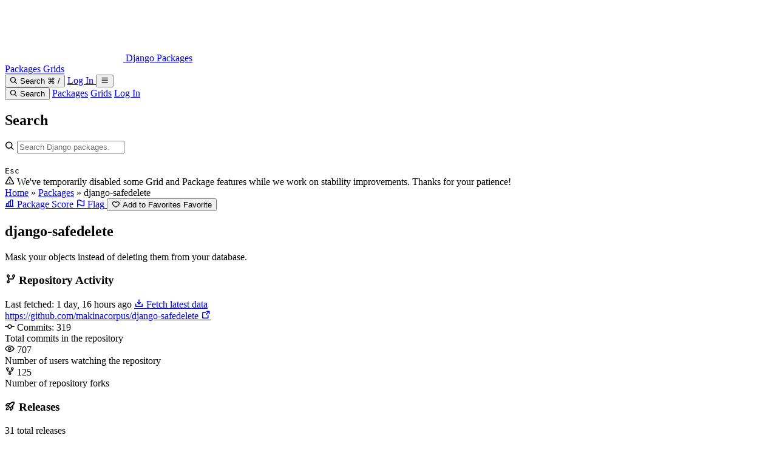

--- FILE ---
content_type: text/html; charset=utf-8
request_url: https://djangopackages.org/packages/p/django-safedelete/
body_size: 7815
content:


<!doctype html>
<html xmlns="http://www.w3.org/1999/xhtml" dir="ltr" xml:lang="en-us" lang="en-us" ng-app>
    <head>
        <meta charset="UTF-8" />
        <meta http-equiv="Content-Type" content="text/html; charset=utf-8"/>
        <meta name="viewport" content="width=device-width, initial-scale=1.0" />
        
    <!-- HTML Meta Tags -->
<title>Django Packages : django-safedelete</title>
<meta name="description" content="Mask your objects instead of deleting them from your database." />
<meta name="keywords" content="ORM Extensions,Safe/Soft/Logical deletion/trashing and restoration/undeletion" />

<meta property="og:description" content="Mask your objects instead of deleting them from your database." />
<meta property="og:image" content="https://v1.screenshot.11ty.dev/https%3A%2F%2Fdjangopackages.org%2Fpackages%2Fp%2Fdjango-safedelete%2Fopengraph%2F/opengraph/_20230219/" />
<meta property="og:image:alt" content="Django Packages logo" />
<meta property="og:image:height" content="630" />
<meta property="og:image:type" content="image/png" />
<meta property="og:image:width" content="1200" />
<meta property="og:site_name" content="Django Packages" />
<meta property="og:title" content="Django Packages : django-safedelete" />
<meta property="og:type" content="website" />
<meta property="og:url" content="https://djangopackages.org/packages/p/django-safedelete/" />

<!-- Twitter Meta Tags -->
<meta property="twitter:domain" content="djangopackages.org">
<meta property="twitter:url" content="https://djangopackages.org/packages/p/django-safedelete/" />
<meta name="twitter:card" content="summary_large_image">
<meta name="twitter:description" content="Mask your objects instead of deleting them from your database." />
<meta name="twitter:image" content="https://v1.screenshot.11ty.dev/https%3A%2F%2Fdjangopackages.org%2Fpackages%2Fp%2Fdjango-safedelete%2Fopengraph%2F/opengraph/_20230219/" />
<meta name="twitter:title" content="Django Packages : django-safedelete" />


        <link rel="search" type="application/opensearchdescription+xml" href="/search/opensearch/description/" title="Django Packages">

        


    <link rel="preload" href="/static/css/tailwind.css" as="style">
    <link rel="stylesheet" href="/static/css/tailwind.css">


        <link rel="stylesheet" href="/static/css/phosphor-icons/bold.min.css" type="text/css" />
        <link rel="shortcut icon" href="/static/img/favicon.png" />
        

        
            
<script async src="https://media.ethicalads.io/media/client/ethicalads.min.js"></script>

<script>
    (function () {
        function shouldReveal(adDiv) {
            if (!adDiv) return false;
			// EthicalAds injects markup into the placement div when an ad loads.
            return adDiv.childNodes && adDiv.childNodes.length > 0 && adDiv.innerText && adDiv.innerText.trim().length > 0;
        }

        function reveal(slotEl) {
            if (!slotEl) return;
            slotEl.removeAttribute("hidden");
        }

        function initSlot(slotEl) {
            var adDiv = slotEl.querySelector("[data-ea-publisher]");
            if (shouldReveal(adDiv)) {
                reveal(slotEl);
                return;
            }

			// If the EthicalAds script is blocked, this observer will simply never fire,
			// and the slot stays hidden (no extra whitespace).
            var obs = new MutationObserver(function () {
                if (shouldReveal(adDiv)) {
                    reveal(slotEl);
                    obs.disconnect();
                }
            });

            obs.observe(adDiv, { childList: true, subtree: true, characterData: true });

			// Don’t keep observers around forever on pages where no ad is returned.
            window.setTimeout(function () {
                try { obs.disconnect(); } catch (e) {}
            }, 8000);
        }

        function initAll() {
            document.querySelectorAll("[data-ethicalads-slot]").forEach(initSlot);
        }

        if (document.readyState === "loading") {
            document.addEventListener("DOMContentLoaded", initAll);
        } else {
            initAll();
        }
    })();
</script>

        
    </head>
    <body class="flex flex-col min-h-screen bg-background">
        
<!-- Header -->
<header class="sticky top-0 z-40 border-b bg-primary">
    <div class="container flex justify-between items-center px-4 mx-auto h-16">
        <div class="flex items-center space-x-6">
            <a href="/" class="flex items-center space-x-2">
                <img src="/static/img/logo_squares.png" class="w-auto h-8" />
                <span class="text-xl font-bold text-primary-foreground">Django Packages</span>
            </a>
            <nav class="hidden items-center space-x-4 md:flex">
                <a
                    href="/packages/"
                    class="py-2 px-3 text-sm font-medium rounded-md transition-colors text-primary-foreground/80 hover:text-primary-foreground hover:bg-primary-foreground/5"
                >
                    Packages
                </a>
                <a
                    href="/grids/"
                    class="py-2 px-3 text-sm font-medium rounded-md transition-colors text-primary-foreground/80 hover:text-primary-foreground hover:bg-primary-foreground/5"
                >
                    Grids
                </a>
            </nav>
        </div>

        <div class="flex items-center space-x-4">
            
                
                    <!-- Search Trigger (Modal Style) - Only shown on non-home pages -->
                    <button
                        type="button"
                        data-open-search-modal
                        class="hidden gap-2 items-center py-2 px-3 h-9 rounded-md border-2 transition-colors lg:inline-flex focus:ring-2 focus:outline-none text-primary-foreground/80 bg-primary-foreground/10 border-primary-foreground/20 hover:text-primary-foreground hover:bg-primary-foreground/15 focus:ring-primary-foreground/30"
                        aria-haspopup="dialog"
                        aria-controls="search-modal"
                    >
                        <i class="text-base ph-bold ph-magnifying-glass"></i>
                        <span class="hidden lg:inline">Search</span>
                        <span
                            class="hidden items-center py-0.5 px-1.5 space-x-1 text-xs rounded border transition-colors xl:flex text-primary-foreground/60 bg-primary-foreground/10 border-primary-foreground/20"
                        >
                            <span>&#8984; /</span>
                        </span>
                    </button>
                
            

            
                <a
                    href="/auth/login/github/"
                    class="hidden justify-center items-center px-3 h-9 text-sm font-semibold rounded-md border transition-colors sm:inline-flex focus:ring-2 focus:outline-none text-primary-foreground/90 bg-primary-foreground/10 border-primary-foreground/20 hover:text-primary-foreground hover:bg-primary-foreground/15 hover:border-primary-foreground/30 focus:ring-primary-foreground/30"
                >
                    Log In
                </a>
            

            <!-- Mobile menu button -->
            <button
                id="mobile-menu-btn"
                class="p-2 rounded-md transition-colors md:hidden text-primary-foreground hover:bg-primary-foreground/10"
            >
                <i class="text-xl ph-bold ph-list" id="menu-icon"></i>
            </button>
        </div>
    </div>

    <!-- Mobile menu -->
    <div
        id="mobile-menu"
        class="hidden border-t md:hidden bg-primary border-primary-foreground/10"
    >
        <nav class="container py-4 px-4 mx-auto space-y-3">
            
                
                    <button
                        type="button"
                        data-open-search-modal
                        class="flex gap-2 items-center py-2 px-3 w-full text-left rounded-md transition-colors text-primary-foreground/80 hover:text-primary-foreground hover:bg-primary-foreground/10"
                        aria-haspopup="dialog"
                        aria-controls="search-modal"
                    >
                        <i class="text-base ph-bold ph-magnifying-glass"></i>
                        <span>Search</span>
                    </button>
                
            

            <a href="/packages/" class="block py-2 px-3 text-base font-medium rounded-md transition-colors text-primary-foreground/80 hover:text-primary-foreground hover:bg-primary-foreground/5">Packages</a>
            <a href="/grids/" class="block py-2 px-3 text-base font-medium rounded-md transition-colors text-primary-foreground/80 hover:text-primary-foreground hover:bg-primary-foreground/5">Grids</a>
            
                <a href="/auth/login/github/" class="block py-2 px-3 text-base font-medium rounded-md transition-colors text-primary-foreground/80 hover:text-primary-foreground hover:bg-primary-foreground/5">Log In</a>
            
        </nav>
    </div>

    
        
            <!-- Search Modal (Command Palette Style) -->
            <div
                id="search-modal"
                class="hidden fixed inset-0 z-50"
                aria-hidden="true"
            >
                <div
                    data-search-modal-backdrop
                    class="absolute inset-0 opacity-0 transition-opacity duration-150 ease-out bg-black/40 backdrop-blur-sm"
                ></div>
                <div class="flex relative justify-center items-start px-4 pt-20 pb-6 sm:pt-28">
                    <div
                        id="search-modal-panel"
                        role="dialog"
                        aria-modal="true"
                        aria-labelledby="search-modal-title"
                        class="w-full max-w-2xl rounded-2xl border shadow-2xl opacity-0 transition duration-150 ease-out scale-95 border-border/50 bg-background"
                    >
                        <h2 id="search-modal-title" class="sr-only">Search</h2>
                        <div class="p-3 sm:p-4">
                            <!-- Search Bar -->
                            <div class="group">
                                <div class="relative">
                                    <i
                                        class="absolute left-4 top-1/2 text-xl transform -translate-y-1/2 pointer-events-none ph-bold ph-magnifying-glass text-muted-foreground"
                                    ></i>
                                    <input
                                        id="modal-search-input"
                                        type="text"
                                        name="q"
                                        placeholder="Search Django packages..."
                                        class="py-4 pr-20 pl-12 w-full h-14 text-lg rounded-xl border-2 transition-colors focus:outline-none border-input bg-background text-foreground placeholder:text-muted-foreground focus:border-primary"
                                        autocomplete="off"
                                        hx-get="/search/suggestions/"
                                        hx-trigger="keyup changed delay:300ms, focus"
                                        hx-target="#modal-suggestions-dropdown"
                                        hx-vals='{"dropdown_id": "modal-suggestions-dropdown"}'
                                        hx-indicator="#modal-search-spinner"
                                    />
                                    <div
                                        class="flex absolute right-4 top-1/2 items-center space-x-2 transform -translate-y-1/2 pointer-events-none"
                                    >
                                        <div id="modal-search-spinner" class="htmx-indicator">
                                            <i class="animate-spin ph-bold ph-circle-notch text-muted-foreground"></i>
                                        </div>
                                        <kbd class="hidden items-center py-1 px-2 text-xs rounded border sm:inline-flex text-muted-foreground bg-muted/50 border-border">
                                            Esc
                                        </kbd>
                                    </div>
                                </div>

                                <!-- Suggestions Panel -->
                                <div
                                    id="modal-suggestions-dropdown"
                                    class="overflow-hidden mt-3 rounded-xl border shadow-xl border-border/60 bg-background hidden empty:hidden data-[open=true]:block"
                                ></div>
                            </div>
                        </div>
                    </div>
                </div>
            </div>
        
    
</header>

        


<div class="border-b bg-amber-500/10 border-amber-500/20">
    <div class="container py-2 px-4 mx-auto">
        <div class="flex gap-2 justify-center items-center text-sm text-gray-900 dark:text-gray-900">
            <i class="flex-shrink-0 ph-bold ph-warning"></i>
            <span>
                
                    We've temporarily disabled some Grid and Package features while we work on stability improvements. Thanks for your patience!
                
            </span>
        </div>
    </div>
</div>

        

        <main class="flex-1">
            
    <!-- Breadcrumb Section -->
    <section class="py-4 bg-primary/10">
        <div class="container px-4 mx-auto">
            <div class="flex flex-col gap-3 sm:flex-row sm:justify-between sm:items-center">
                <div class="flex items-center text-sm text-muted-foreground">
                    <a href="/" class="hover:underline">Home</a>
                    <span class="mx-2">»</span>
                    <a href="/packages/" class="hover:underline">Packages</a>
                    <span class="mx-2">»</span>
                    <span class="font-medium text-foreground truncate">django-safedelete</span>
                </div>
                <div class="flex flex-wrap gap-2 items-center w-full sm:w-auto">
                    
                    <a href="/packages/p/django-safedelete/rules/" class="flex-1 flex-shrink-0 sm:flex-none btn-secondary">
                        <i class="mr-1 text-base ph-bold ph-chart-bar"></i>
                        <span>Package Score</span>
                    </a>
                    
                        <a href="/packages/django-safedelete/flag/" id="flag-btn" class="flex-1 flex-shrink-0 sm:flex-none btn-secondary">
                            <i class="mr-1 text-base ph-bold ph-flag"></i>
                            <span id="flag-text">Flag</span>
                        </a>
                    
                     


    <button
        class="flex-1 flex-shrink-0 sm:flex-none btn-secondary"
        hx-post="/favorites/add/1917/"
        hx-swap="outerHTML"
        hx-headers='{"X-CSRFToken": "tB1Uvs1SQmWymke4Ru0KPPn3Pdxv0J7s4ki99QE5sRkp0biFSj7y0Ori1Hyyqzgb"}'
    >
        <i class="mr-1 text-base ph-bold ph-heart"></i>
        <span class="hidden xs:inline">Add to Favorites</span>
        <span class="xs:hidden">Favorite</span>
    </button>

 
                </div>
            </div>
        </div>
    </section>

    <!-- Package Description -->
    <section class="pt-4 bg-muted/20">
        <div class="container px-4 mx-auto">
            <h1 class="mb-2 text-3xl font-bold text-foreground">django-safedelete</h1>
            
                <p class="text-lg text-muted-foreground">Mask your objects instead of deleting them from your database.</p>
            
        </div>
    </section>

    

    <!-- Main Content -->
    <div class="container py-8 px-4 mx-auto">

        


    <div class="ethicalads-slot my-2" data-ethicalads-slot hidden>
        <div class="flex justify-left">
            <div
                class="flat"
                data-ea-publisher="djangopackagesorg"
                id="package-detail-inline"
                data-ea-type="text"
            ></div>
        </div>
    </div>



        <div class="grid grid-cols-1 gap-6 lg:grid-cols-3 lg:gap-8">
            <!-- Main Content Column -->
            <div class="order-2 space-y-6 lg:order-1 lg:col-span-2 lg:space-y-8">
                <!-- Repository Activity Card -->
                <div class="card">
                    <div class="card-header">
                        <div class="flex flex-col gap-3 sm:flex-row sm:justify-between sm:items-center">
                            <h3 class="flex gap-2 items-center text-xl font-semibold">
                                <i class="text-xl ph-bold ph-git-branch"></i>
                                Repository Activity
                            </h3>
                            <div class="flex flex-col gap-2 sm:flex-row sm:items-center">
                                <span class="text-sm text-muted-foreground">
                                    Last fetched: 1 day, 16 hours ago
                                </span>
                                <a
                                    href="/packages/django-safedelete/fetch-data/"
                                    class="px-3 h-8 text-xs btn-secondary"
                                >
                                    <i class="ph-bold ph-download-simple"></i> Fetch latest data
                                </a>
                            </div>
                        </div>
                    </div>
                    <div class="card-content">
                        <div class="space-y-4">
                            <div class="flex flex-col gap-3 lg:flex-row lg:justify-between lg:items-center">
                                
                                    <a
                                        href="https://github.com/makinacorpus/django-safedelete"
                                        target="_blank"
                                        rel="noopener noreferrer"
                                        class="flex gap-1 items-center text-sm break-all hover:underline text-primary"
                                    >
                                        <span class="truncate">https://github.com/makinacorpus/django-safedelete</span>
                                        <i class="flex-shrink-0 text-sm ph-bold ph-arrow-square-out"></i>
                                    </a>
                                
                                <div class="flex flex-wrap gap-4 items-center text-sm">

                                    <!-- Commits -->
                                    <div class="tooltip-wrapper group">
                                        <span class="flex gap-1 items-center cursor-help">
                                            <i class="text-base ph-bold ph-git-commit"></i>
                                            Commits: 319
                                        </span>

                                        <div class="group-hover:opacity-100 tooltip">
                                            Total commits in the repository
                                        </div>
                                    </div>

                                    <!-- Watchers -->
                                    <div class="tooltip-wrapper group">
                                        <span class="flex gap-1 items-center cursor-help">
                                            <i class="text-base ph-bold ph-eye"></i>
                                            707
                                        </span>

                                        <div class="group-hover:opacity-100 tooltip">
                                            Number of users watching the repository
                                        </div>
                                    </div>

                                    <!-- Forks -->
                                    <div class="tooltip-wrapper group">
                                        <span class="flex gap-1 items-center cursor-help">
                                            <i class="text-base ph-bold ph-git-fork"></i>
                                            125
                                        </span>

                                        <div class="group-hover:opacity-100 tooltip">
                                            Number of repository forks
                                        </div>
                                    </div>

                                    

                                </div>

                            </div>
                        </div>
                    </div>
                </div>

                

                <!-- Releases Card -->
                <div class="card">
                    <div class="card-header">
                        <div class="flex justify-between items-center">
                            <h3 class="flex gap-2 items-center text-xl font-semibold">
                                <i class="text-xl ph-bold ph-rocket-launch"></i>
                                Releases
                            </h3>
                            <span class="text-sm font-normal text-muted-foreground">
                                <span id="total-releases">31</span>
                                total releases
                            </span>
                        </div>
                    </div>
                    <div class="card-content">
                        <div class="overflow-x-auto px-6 -mx-6 sm:px-0 sm:mx-0">
                            <div class="inline-block min-w-full align-middle">
                                <div
                                    id="versions-table-container"
                                    hx-get="/packages/django-safedelete/versions/?page=1"
                                    hx-trigger="load"
                                    hx-swap="innerHTML"
                                >
                                    <!-- Releases will be loaded via HTMX -->
                                    <div class="py-8 text-center">
                                        <i class="text-3xl animate-spin ph-bold ph-circle-notch text-muted-foreground"></i>
                                        <p class="mt-2 text-sm text-muted-foreground">
                                            Loading releases...
                                        </p>
                                    </div>
                                </div>
                            </div>
                        </div>
                    </div>
                </div>

                <!-- Flags Card -->
                

                <!-- Contributors Card -->
                <div class="card">
                    <div class="card-header">
                        <h3 class="flex gap-2 items-center text-xl font-semibold">
                            <i class="text-xl ph-bold ph-users"></i>
                            Contributors
                        </h3>
                    </div>
                    <div class="card-content">
                        <div class="flex flex-wrap gap-2" id="contributors-container">
                            
                                <span class="badge"
                                ><a href="https://github.com/Gagaro">Gagaro</a></span
                                    >
                            
                                <span class="badge"
                                ><a href="https://github.com/AndreasBackx">AndreasBackx</a></span
                                    >
                            
                                <span class="badge"
                                ><a href="https://github.com/ShmuelTreiger">ShmuelTreiger</a></span
                                    >
                            
                                <span class="badge"
                                ><a href="https://github.com/fle">fle</a></span
                                    >
                            
                                <span class="badge"
                                ><a href="https://github.com/yuekui">yuekui</a></span
                                    >
                            
                                <span class="badge"
                                ><a href="https://github.com/AlfioEmanueleFresta">AlfioEmanueleFresta</a></span
                                    >
                            
                                <span class="badge"
                                ><a href="https://github.com/leplatrem">leplatrem</a></span
                                    >
                            
                                <span class="badge"
                                ><a href="https://github.com/wli">wli</a></span
                                    >
                            
                                <span class="badge"
                                ><a href="https://github.com/segullshairbutt">segullshairbutt</a></span
                                    >
                            
                                <span class="badge"
                                ><a href="https://github.com/GustavoNagel">GustavoNagel</a></span
                                    >
                            
                                <span class="badge"
                                ><a href="https://github.com/mkoistinen">mkoistinen</a></span
                                    >
                            
                                <span class="badge"
                                ><a href="https://github.com/sarahboyce">sarahboyce</a></span
                                    >
                            
                                <span class="badge"
                                ><a href="https://github.com/sebastian-philipp">sebastian-philipp</a></span
                                    >
                            
                                <span class="badge"
                                ><a href="https://github.com/aljp">aljp</a></span
                                    >
                            
                                <span class="badge"
                                ><a href="https://github.com/ADR-007">ADR-007</a></span
                                    >
                            
                                <span class="badge"
                                ><a href="https://github.com/alej0varas">alej0varas</a></span
                                    >
                            
                                <span class="badge"
                                ><a href="https://github.com/AllenWang314">AllenWang314</a></span
                                    >
                            
                                <span class="badge"
                                ><a href="https://github.com/barseghyanartur">barseghyanartur</a></span
                                    >
                            
                                <span class="badge"
                                ><a href="https://github.com/bashu">bashu</a></span
                                    >
                            
                                <span class="badge"
                                ><a href="https://github.com/ciarancourtney">ciarancourtney</a></span
                                    >
                            
                                <span class="badge"
                                ><a href="https://github.com/davidastephens">davidastephens</a></span
                                    >
                            
                                <span class="badge"
                                ><a href="https://github.com/drnextgis">drnextgis</a></span
                                    >
                            
                                <span class="badge"
                                ><a href="https://github.com/gwax">gwax</a></span
                                    >
                            
                                <span class="badge"
                                ><a href="https://github.com/jpoutrin">jpoutrin</a></span
                                    >
                            
                                <span class="badge"
                                ><a href="https://github.com/LeonidMalin">LeonidMalin</a></span
                                    >
                            
                                <span class="badge"
                                ><a href="https://github.com/doganmeh">doganmeh</a></span
                                    >
                            
                                <span class="badge"
                                ><a href="https://github.com/michael-sulyak">michael-sulyak</a></span
                                    >
                            
                                <span class="badge"
                                ><a href="https://github.com/znotdead">znotdead</a></span
                                    >
                            
                                <span class="badge"
                                ><a href="https://github.com/ngala">ngala</a></span
                                    >
                            
                                <span class="badge"
                                ><a href="https://github.com/Nuurek">Nuurek</a></span
                                    >
                            
                                <span class="badge"
                                ><a href="https://github.com/glemmaPaul">glemmaPaul</a></span
                                    >
                            
                                <span class="badge"
                                ><a href="https://github.com/RmaxTwice">RmaxTwice</a></span
                                    >
                            
                                <span class="badge"
                                ><a href="https://github.com/rfleschenberg">rfleschenberg</a></span
                                    >
                            
                                <span class="badge"
                                ><a href="https://github.com/robermorales">robermorales</a></span
                                    >
                            
                                <span class="badge"
                                ><a href="https://github.com/ron8mcr">ron8mcr</a></span
                                    >
                            
                                <span class="badge"
                                ><a href="https://github.com/Xalph555">Xalph555</a></span
                                    >
                            
                                <span class="badge"
                                ><a href="https://github.com/twidi">twidi</a></span
                                    >
                            
                                <span class="badge"
                                ><a href="https://github.com/tongtie">tongtie</a></span
                                    >
                            
                                <span class="badge"
                                ><a href="https://github.com/babastienne">babastienne</a></span
                                    >
                            
                                <span class="badge"
                                ><a href="https://github.com/bobo-le">bobo-le</a></span
                                    >
                            
                                <span class="badge"
                                ><a href="https://github.com/bverhoeve">bverhoeve</a></span
                                    >
                            
                                <span class="badge"
                                ><a href="https://github.com/airctobot">airctobot</a></span
                                    >
                            
                                <span class="badge"
                                ><a href="https://github.com/jkkjonah">jkkjonah</a></span
                                    >
                            
                                <span class="badge"
                                ><a href="https://github.com/moshfrid">moshfrid</a></span
                                    >
                            
                                <span class="badge"
                                ><a href="https://github.com/pisoir">pisoir</a></span
                                    >
                            
                                <span class="badge"
                                ><a href="https://github.com/rsp2k">rsp2k</a></span
                                    >
                            
                                <span class="badge"
                                ><a href="https://github.com/sbussetti">sbussetti</a></span
                                    >
                            
                        </div>
                    </div>
                </div>
            </div>

            <!-- Sidebar -->
            <div class="order-1 space-y-4 lg:order-2 lg:space-y-6">
                <!-- Documentation Card -->
                
                    <div id="documentation-card" class="card">
                        
<div class="card-header">
    <div class="flex justify-between items-center">
        <h3 class="flex gap-2 items-center text-lg font-semibold">
            <i class="text-xl ph-bold ph-book-open"></i>
            Documentation
        </h3>
        
    </div>
</div>
<div class="card-content">
    
        <a href="https://readthedocs.org/projects/django-safedelete/" target="_blank" rel="noopener noreferrer" class="flex gap-1 items-center text-sm break-all hover:underline text-primary">
            <span class="truncate">https://readthedocs.org/projects/django-safedelete/</span>
            <i class="flex-shrink-0 text-sm ph-bold ph-arrow-square-out"></i>
        </a>
    
</div>

                    </div>
                

                <!-- PyPI Card -->
                
                    <div class="card">
                        <div class="card-header">
                            <h3 class="flex gap-2 items-center text-lg font-semibold">
                                <i class="text-xl ph-bold ph-file-py"></i>
                                PyPI
                            </h3>
                        </div>
                        <div class="card-content">
                            <a href="https://pypi.python.org/pypi/django-safedelete" target="_blank" rel="noopener noreferrer" class="text-sm break-all hover:underline text-primary">
                                <span class="truncate">django-safedelete</span>
                                <i class="flex-shrink-0 text-sm ph-bold ph-arrow-square-out"></i>
                            </a>
                        </div>
                    </div>
                

                <!-- Repository Card -->
                
                    <div class="card">
                        <div class="card-header">
                            <h3 class="flex gap-2 items-center text-lg font-semibold">
                                <i class="text-xl ph-bold ph-git-branch"></i>
                                Repository
                            </h3>
                        </div>
                        <div class="card-content">
                            <a
                                href="https://github.com/makinacorpus/django-safedelete"
                                target="_blank"
                                rel="noopener noreferrer"
                                class="flex gap-1 items-center text-sm break-all hover:underline text-primary"
                            >
                                <span class="truncate">https://github.com/makinacorpus/django-safedelete</span>
                                <i class="flex-shrink-0 text-sm ph-bold ph-arrow-square-out"></i>
                            </a>
                        </div>
                    </div>
                

                <!-- Comparison Grids Card -->
                <div class="card">
                    <div class="card-header">
                        <div class="flex justify-between items-center">
                            <h3 class="flex gap-2 items-center text-lg font-semibold">
                                <i class="text-xl ph-bold ph-grid-nine"></i>
                                Comparison Grids
                            </h3>
                            
                        </div>
                    </div>
                    <div class="card-content">
                        <div class="flex flex-wrap gap-2">
                            
                                <a
                                    href="/grids/g/orm-extensions/"
                                    class="transition-colors cursor-pointer badge hover:bg-primary hover:text-primary-foreground"
                                >ORM Extensions</a>
                            
                                <a
                                    href="/grids/g/deletion/"
                                    class="transition-colors cursor-pointer badge hover:bg-primary hover:text-primary-foreground"
                                >Safe/Soft/Logical deletion/trashing and restoration/undeletion</a>
                            
                        </div>
                        
                    </div>
                </div>

                


    <div class="ethicalads-slot my-2" data-ethicalads-slot hidden>
        <div class="flex justify-center">
            <div
                class="flat"
                data-ea-publisher="djangopackagesorg"
                id="package-detail-sidebar"
                data-ea-type="image"
            ></div>
        </div>
    </div>



                <!-- Sites using this package Card -->
                <div id="sites-using-card" class="card">
                    
<div class="card-header">
    <div class="flex justify-between items-center">
        <h3 class="flex gap-2 items-center text-lg font-semibold">
            <i class="text-xl ph-bold ph-globe"></i>
            Sites using this package
        </h3>
        
    </div>
</div>
<div class="card-content">
    
        
            <p class="text-sm text-muted-foreground">
                No sites using this package have been listed yet.
            </p>
        
    
</div>

                </div>

                <!-- README Badge Card -->
                <div class="card">
                    <div class="card-header">
                        <h3 class="flex gap-2 items-center text-lg font-semibold">
                            <i class="text-xl ph-bold ph-shield"></i>
                            README Badge
                        </h3>
                    </div>
                    <div class="card-content">
                        <p class="mb-3 text-sm text-muted-foreground">
                            If you're the maintainer of this project, publicize Django Packages by adding the badge to your README!
                        </p>
                        <div class="p-3 mb-3 font-mono text-xs break-words rounded bg-muted overflow-wrap-anywhere">
                            [![Latest on Django Packages](https://img.shields.io/badge/PyPI-{{ package.slug
                            }}-tags-8c3c26.svg)](https://djangopackages.org/packages/p/django-safedelete/)
                        </div>
                        <button id="copy-badge-btn" class="w-full btn-secondary">
                            <i class="mr-2 text-base ph-bold ph-copy" id="copy-icon"></i>
                            <span id="copy-text">Copy Badge</span>
                        </button>
                    </div>
                </div>
            </div>
        </div>
    </div>

        </main>
        
<!-- Footer -->
<footer class="text-primary-foreground">
    <div class="pt-8 pb-4" style="background-color: oklch(39.3% 0.095 152.535)">
        <div class="container px-4 mx-auto text-center">
            <p class="text-sm">
                Projects listed on Django Packages are third-party packages. They are not vetted nor endorsed by the Django Software Foundation. Use them at your own risk.
            </p>
        </div>
    </div>
    <div class="pt-4 pb-8 bg-primary">
        <div class="container px-4 mx-auto">
            <div class="flex flex-wrap gap-6 justify-center text-sm">
                <a
                    href="https://github.com/djangopackages/djangopackages"
                    class="flex gap-2 items-center opacity-90 hover:opacity-100"
                >
                    <i class="ph-bold ph-github-logo"></i>
                    Repo
                </a>
                <a href="/faq/" class="flex gap-2 items-center opacity-90 hover:opacity-100">
                    <i class="ph-bold ph-question"></i>
                    FAQ
                </a>
                <a href="/terms/" class="flex gap-2 items-center opacity-90 hover:opacity-100">
                    <i class="ph-bold ph-file-text"></i>
                    Terms
                </a>
                <a
                    href="https://docs.djangopackages.org/en/latest/contributing/"
                    class="flex gap-2 items-center opacity-90 hover:opacity-100"
                >
                    <i class="ph-bold ph-git-pull-request"></i>
                    Contribute
                </a>
                <a href="/api/v4/" class="flex gap-2 items-center opacity-90 hover:opacity-100">
                    <i class="ph-bold ph-plugs"></i>
                    API
                </a>
                <a href="/syndication/" class="flex gap-2 items-center opacity-90 hover:opacity-100">
                    <i class="ph-bold ph-rss"></i>
                    RSS / Atom
                </a>
                <a href="/changelog/" class="flex gap-2 items-center opacity-90 hover:opacity-100">
                    <i class="ph-bold ph-list-dashes"></i>
                    Changelog
                </a>
                <a href="/funding/" class="flex gap-2 items-center opacity-90 hover:opacity-100">
                    <i class="ph-bold ph-heart"></i>
                    Funding
                </a>
                <a href="/readiness/" class="flex gap-2 items-center opacity-90 hover:opacity-100">
                    <i class="ph-bold ph-file-py"></i>
                    Readiness
                </a>
                <a href="https://djangojobboard.com" class="flex gap-2 items-center opacity-90 hover:opacity-100">
                    <i class="ph-bold ph-briefcase"></i>
                    Django Job Board
                </a>
                <a href="https://django-news.com/" class="flex gap-2 items-center opacity-90 hover:opacity-100">
                    <i class="ph-bold ph-newspaper"></i>
                    Django News Newsletter
                </a>
            </div>

            <div class="flex justify-center my-8">
                <webring-css site="https://djangopackages.org"></webring-css>
                <script src="https://djangowebring.com/static/webring.js"></script>
            </div>

            <div class="text-sm text-center opacity-90">
                <p>
                    &copy; 2010-2026 <a href="https://github.com/djangopackages/djangopackages/graphs/contributors" class="hover:underline">Contributors</a>,
                    
                    2010-2021 funded by <a href="https://www.feldroy.com/tech" class="hover:underline">Two Scoops Press</a>, an imprint of <a href="https://www.feldroy.com/" class="hover:underline">Feldroy</a>.<br>
                    Originally developed by <a href="http://daniel.feldroy.com" class="hover:underline">Daniel Roy Greenfeld</a> &amp; <a href="https://audrey.feldroy.com/" class="hover:underline">Audrey Roy Greenfeld</a>.
                    
                </p>
                <p class="mt-2">
                    Thank you to our <a href="https://github.com/djangopackages/djangopackages/graphs/contributors" class="hover:underline">maintainers and contributors</a> and to <a href="https://www.revsys.com/" class="hover:underline">REVSYS</a> for sponsoring development.
                </p>
                <p class="mt-2">
                    Special thanks to <a href="https://djangonaut.space" class="hover:underline">Djangonaut Space</a>.
                </p>
                
            </div>
        </div>
    </div>
</footer>


        <script src="/static/js/app.js"></script>
        <script src="/static/js/htmx.min.js" defer></script>
        
    <script defer src="https://static.cloudflareinsights.com/beacon.min.js/vcd15cbe7772f49c399c6a5babf22c1241717689176015" integrity="sha512-ZpsOmlRQV6y907TI0dKBHq9Md29nnaEIPlkf84rnaERnq6zvWvPUqr2ft8M1aS28oN72PdrCzSjY4U6VaAw1EQ==" data-cf-beacon='{"version":"2024.11.0","token":"509b980cf1254774ad4e5608e6c5e65a","r":1,"server_timing":{"name":{"cfCacheStatus":true,"cfEdge":true,"cfExtPri":true,"cfL4":true,"cfOrigin":true,"cfSpeedBrain":true},"location_startswith":null}}' crossorigin="anonymous"></script>
<script>(function(){function c(){var b=a.contentDocument||a.contentWindow.document;if(b){var d=b.createElement('script');d.innerHTML="window.__CF$cv$params={r:'9c5131dc2aad2c38',t:'MTc2OTYxMDcwMA=='};var a=document.createElement('script');a.src='/cdn-cgi/challenge-platform/scripts/jsd/main.js';document.getElementsByTagName('head')[0].appendChild(a);";b.getElementsByTagName('head')[0].appendChild(d)}}if(document.body){var a=document.createElement('iframe');a.height=1;a.width=1;a.style.position='absolute';a.style.top=0;a.style.left=0;a.style.border='none';a.style.visibility='hidden';document.body.appendChild(a);if('loading'!==document.readyState)c();else if(window.addEventListener)document.addEventListener('DOMContentLoaded',c);else{var e=document.onreadystatechange||function(){};document.onreadystatechange=function(b){e(b);'loading'!==document.readyState&&(document.onreadystatechange=e,c())}}}})();</script></body>
</html>


--- FILE ---
content_type: text/html; charset=utf-8
request_url: https://djangopackages.org/packages/django-safedelete/versions/?page=1
body_size: 560
content:

<table class="w-full min-w-[600px]">
    <thead>
        <tr class="text-left border-b">
            <th class="pb-3 text-sm font-medium text-muted-foreground">Version</th>
            <th class="pb-3 text-sm font-medium text-muted-foreground">License</th>
            <th class="pb-3 text-sm font-medium text-muted-foreground">Released</th>
            <th class="pb-3 text-sm font-medium text-muted-foreground">Status</th>
        </tr>
    </thead>
    <tbody>
        
            <tr class="border-b transition-colors last:border-0 hover:bg-muted/30">
                <td class="py-3 text-sm font-medium text-foreground">1.4.1</td>
                <td class="py-3 text-sm text-muted-foreground">BSD</td>
                <td class="py-3 text-sm text-muted-foreground">Mar 05, 2025</td>
                <td class="py-3">
                    <span class="inline-flex items-center py-1 px-2 text-xs font-medium rounded border whitespace-nowrap bg-indigo-50 text-indigo-700 border-indigo-200"><i class="mr-1 text-xs ph-bold ph-test-tube"></i>Beta</span>
                </td>
            </tr>
        
            <tr class="border-b transition-colors last:border-0 hover:bg-muted/30">
                <td class="py-3 text-sm font-medium text-foreground">1.4.0</td>
                <td class="py-3 text-sm text-muted-foreground">BSD</td>
                <td class="py-3 text-sm text-muted-foreground">May 13, 2024</td>
                <td class="py-3">
                    <span class="inline-flex items-center py-1 px-2 text-xs font-medium rounded border whitespace-nowrap bg-indigo-50 text-indigo-700 border-indigo-200"><i class="mr-1 text-xs ph-bold ph-test-tube"></i>Beta</span>
                </td>
            </tr>
        
            <tr class="border-b transition-colors last:border-0 hover:bg-muted/30">
                <td class="py-3 text-sm font-medium text-foreground">1.3.3</td>
                <td class="py-3 text-sm text-muted-foreground">BSD</td>
                <td class="py-3 text-sm text-muted-foreground">Nov 13, 2023</td>
                <td class="py-3">
                    <span class="inline-flex items-center py-1 px-2 text-xs font-medium rounded border whitespace-nowrap bg-indigo-50 text-indigo-700 border-indigo-200"><i class="mr-1 text-xs ph-bold ph-test-tube"></i>Beta</span>
                </td>
            </tr>
        
            <tr class="border-b transition-colors last:border-0 hover:bg-muted/30">
                <td class="py-3 text-sm font-medium text-foreground">1.3.2</td>
                <td class="py-3 text-sm text-muted-foreground">BSD</td>
                <td class="py-3 text-sm text-muted-foreground">Apr 05, 2023</td>
                <td class="py-3">
                    <span class="inline-flex items-center py-1 px-2 text-xs font-medium rounded border whitespace-nowrap bg-indigo-50 text-indigo-700 border-indigo-200"><i class="mr-1 text-xs ph-bold ph-test-tube"></i>Beta</span>
                </td>
            </tr>
        
            <tr class="border-b transition-colors last:border-0 hover:bg-muted/30">
                <td class="py-3 text-sm font-medium text-foreground">1.3.1</td>
                <td class="py-3 text-sm text-muted-foreground">BSD</td>
                <td class="py-3 text-sm text-muted-foreground">Oct 03, 2022</td>
                <td class="py-3">
                    <span class="inline-flex items-center py-1 px-2 text-xs font-medium rounded border whitespace-nowrap bg-indigo-50 text-indigo-700 border-indigo-200"><i class="mr-1 text-xs ph-bold ph-test-tube"></i>Beta</span>
                </td>
            </tr>
        
            <tr class="border-b transition-colors last:border-0 hover:bg-muted/30">
                <td class="py-3 text-sm font-medium text-foreground">1.3.0</td>
                <td class="py-3 text-sm text-muted-foreground">BSD</td>
                <td class="py-3 text-sm text-muted-foreground">Aug 17, 2022</td>
                <td class="py-3">
                    <span class="inline-flex items-center py-1 px-2 text-xs font-medium rounded border whitespace-nowrap bg-indigo-50 text-indigo-700 border-indigo-200"><i class="mr-1 text-xs ph-bold ph-test-tube"></i>Beta</span>
                </td>
            </tr>
        
            <tr class="border-b transition-colors last:border-0 hover:bg-muted/30">
                <td class="py-3 text-sm font-medium text-foreground">1.2.2</td>
                <td class="py-3 text-sm text-muted-foreground">BSD</td>
                <td class="py-3 text-sm text-muted-foreground">May 03, 2022</td>
                <td class="py-3">
                    <span class="inline-flex items-center py-1 px-2 text-xs font-medium rounded border whitespace-nowrap bg-indigo-50 text-indigo-700 border-indigo-200"><i class="mr-1 text-xs ph-bold ph-test-tube"></i>Beta</span>
                </td>
            </tr>
        
            <tr class="border-b transition-colors last:border-0 hover:bg-muted/30">
                <td class="py-3 text-sm font-medium text-foreground">1.2.1</td>
                <td class="py-3 text-sm text-muted-foreground">BSD</td>
                <td class="py-3 text-sm text-muted-foreground">Apr 29, 2022</td>
                <td class="py-3">
                    <span class="inline-flex items-center py-1 px-2 text-xs font-medium rounded border whitespace-nowrap bg-indigo-50 text-indigo-700 border-indigo-200"><i class="mr-1 text-xs ph-bold ph-test-tube"></i>Beta</span>
                </td>
            </tr>
        
            <tr class="border-b transition-colors last:border-0 hover:bg-muted/30">
                <td class="py-3 text-sm font-medium text-foreground">1.2.0</td>
                <td class="py-3 text-sm text-muted-foreground">BSD</td>
                <td class="py-3 text-sm text-muted-foreground">Apr 26, 2022</td>
                <td class="py-3">
                    <span class="inline-flex items-center py-1 px-2 text-xs font-medium rounded border whitespace-nowrap bg-indigo-50 text-indigo-700 border-indigo-200"><i class="mr-1 text-xs ph-bold ph-test-tube"></i>Beta</span>
                </td>
            </tr>
        
            <tr class="border-b transition-colors last:border-0 hover:bg-muted/30">
                <td class="py-3 text-sm font-medium text-foreground">1.1.2</td>
                <td class="py-3 text-sm text-muted-foreground">BSD</td>
                <td class="py-3 text-sm text-muted-foreground">Dec 16, 2021</td>
                <td class="py-3">
                    <span class="inline-flex items-center py-1 px-2 text-xs font-medium rounded border whitespace-nowrap bg-indigo-50 text-indigo-700 border-indigo-200"><i class="mr-1 text-xs ph-bold ph-test-tube"></i>Beta</span>
                </td>
            </tr>
        
    </tbody>
</table>


    <div class="mt-6">
        <div class="flex justify-center">
            <div class="inline-flex flex-wrap gap-1 items-center">
                <button
                    
                        disabled
                    
                    class="inline-flex justify-center items-center px-2 h-9 text-sm font-medium whitespace-nowrap rounded-md transition-colors sm:px-3 disabled:opacity-50 disabled:pointer-events-none hover:bg-accent hover:text-accent-foreground">
                    <i class="mr-1 ph-bold ph-caret-left"></i>
                    <span class="hidden sm:inline">Previous</span>
                </button>

                <div class="inline-flex gap-1 items-center">
                    
                        
                            <button
                                class="inline-flex justify-center items-center w-9 h-9 text-sm font-medium whitespace-nowrap rounded-md transition-colors bg-primary text-primary-foreground">
                                1
                            </button>
                        
                    
                        
                            <button
                                hx-get="/packages/django-safedelete/versions/?page=2"
                                hx-target="#versions-table-container"
                                hx-swap="innerHTML"
                                class="inline-flex justify-center items-center w-9 h-9 text-sm font-medium whitespace-nowrap rounded-md transition-colors hover:bg-accent hover:text-accent-foreground">
                                2
                            </button>
                        
                    
                        
                            <button
                                hx-get="/packages/django-safedelete/versions/?page=3"
                                hx-target="#versions-table-container"
                                hx-swap="innerHTML"
                                class="inline-flex justify-center items-center w-9 h-9 text-sm font-medium whitespace-nowrap rounded-md transition-colors hover:bg-accent hover:text-accent-foreground">
                                3
                            </button>
                        
                    
                </div>

                <button
                    
                        hx-get="/packages/django-safedelete/versions/?page=2"
                        hx-target="#versions-table-container"
                        hx-swap="innerHTML"
                    
                    class="inline-flex justify-center items-center px-2 h-9 text-sm font-medium whitespace-nowrap rounded-md transition-colors sm:px-3 disabled:opacity-50 disabled:pointer-events-none hover:bg-accent hover:text-accent-foreground">
                    <span class="hidden sm:inline">Next</span>
                    <i class="ml-1 ph-bold ph-caret-right"></i>
                </button>
            </div>
        </div>
    </div>



--- FILE ---
content_type: text/css; charset="utf-8"
request_url: https://djangopackages.org/static/css/phosphor-icons/bold.min.css
body_size: 12150
content:
/**
 * Minified by jsDelivr using clean-css v5.3.3.
 * Original file: /npm/@phosphor-icons/web@2.1.2/src/bold/style.css
 *
 * Do NOT use SRI with dynamically generated files! More information: https://www.jsdelivr.com/using-sri-with-dynamic-files
 */
@font-face{font-family:Phosphor-Bold;src:url("Phosphor-Bold.woff2") format("woff2"),url("Phosphor-Bold.woff") format("woff"),url("Phosphor-Bold.ttf") format("truetype"),url("Phosphor-Bold.svg#Phosphor-Bold") format("svg");font-weight:400;font-style:normal;font-display:block}.ph-bold{font-family:Phosphor-Bold!important;speak:never;font-style:normal;font-weight:400;font-variant:normal;text-transform:none;line-height:1;letter-spacing:0;-webkit-font-feature-settings:"liga";-moz-font-feature-settings:"liga=1";-moz-font-feature-settings:"liga";-ms-font-feature-settings:"liga" 1;font-feature-settings:"liga";-webkit-font-variant-ligatures:discretionary-ligatures;font-variant-ligatures:discretionary-ligatures;-webkit-font-smoothing:antialiased;-moz-osx-font-smoothing:grayscale}.ph-bold.ph-acorn:before{content:"\eb9a"}.ph-bold.ph-address-book:before{content:"\e6f8"}.ph-bold.ph-address-book-tabs:before{content:"\ee4e"}.ph-bold.ph-air-traffic-control:before{content:"\ecd8"}.ph-bold.ph-airplane:before{content:"\e002"}.ph-bold.ph-airplane-in-flight:before{content:"\e4fe"}.ph-bold.ph-airplane-landing:before{content:"\e502"}.ph-bold.ph-airplane-takeoff:before{content:"\e504"}.ph-bold.ph-airplane-taxiing:before{content:"\e500"}.ph-bold.ph-airplane-tilt:before{content:"\e5d6"}.ph-bold.ph-airplay:before{content:"\e004"}.ph-bold.ph-alarm:before{content:"\e006"}.ph-bold.ph-alien:before{content:"\e8a6"}.ph-bold.ph-align-bottom:before{content:"\e506"}.ph-bold.ph-align-bottom-simple:before{content:"\eb0c"}.ph-bold.ph-align-center-horizontal:before{content:"\e50a"}.ph-bold.ph-align-center-horizontal-simple:before{content:"\eb0e"}.ph-bold.ph-align-center-vertical:before{content:"\e50c"}.ph-bold.ph-align-center-vertical-simple:before{content:"\eb10"}.ph-bold.ph-align-left:before{content:"\e50e"}.ph-bold.ph-align-left-simple:before{content:"\eaee"}.ph-bold.ph-align-right:before{content:"\e510"}.ph-bold.ph-align-right-simple:before{content:"\eb12"}.ph-bold.ph-align-top:before{content:"\e512"}.ph-bold.ph-align-top-simple:before{content:"\eb14"}.ph-bold.ph-amazon-logo:before{content:"\e96c"}.ph-bold.ph-ambulance:before{content:"\e572"}.ph-bold.ph-anchor:before{content:"\e514"}.ph-bold.ph-anchor-simple:before{content:"\e5d8"}.ph-bold.ph-android-logo:before{content:"\e008"}.ph-bold.ph-angle:before{content:"\e7bc"}.ph-bold.ph-angular-logo:before{content:"\eb80"}.ph-bold.ph-aperture:before{content:"\e00a"}.ph-bold.ph-app-store-logo:before{content:"\e974"}.ph-bold.ph-app-window:before{content:"\e5da"}.ph-bold.ph-apple-logo:before{content:"\e516"}.ph-bold.ph-apple-podcasts-logo:before{content:"\eb96"}.ph-bold.ph-approximate-equals:before{content:"\edaa"}.ph-bold.ph-archive:before{content:"\e00c"}.ph-bold.ph-armchair:before{content:"\e012"}.ph-bold.ph-arrow-arc-left:before{content:"\e014"}.ph-bold.ph-arrow-arc-right:before{content:"\e016"}.ph-bold.ph-arrow-bend-double-up-left:before{content:"\e03a"}.ph-bold.ph-arrow-bend-double-up-right:before{content:"\e03c"}.ph-bold.ph-arrow-bend-down-left:before{content:"\e018"}.ph-bold.ph-arrow-bend-down-right:before{content:"\e01a"}.ph-bold.ph-arrow-bend-left-down:before{content:"\e01c"}.ph-bold.ph-arrow-bend-left-up:before{content:"\e01e"}.ph-bold.ph-arrow-bend-right-down:before{content:"\e020"}.ph-bold.ph-arrow-bend-right-up:before{content:"\e022"}.ph-bold.ph-arrow-bend-up-left:before{content:"\e024"}.ph-bold.ph-arrow-bend-up-right:before{content:"\e026"}.ph-bold.ph-arrow-circle-down:before{content:"\e028"}.ph-bold.ph-arrow-circle-down-left:before{content:"\e02a"}.ph-bold.ph-arrow-circle-down-right:before{content:"\e02c"}.ph-bold.ph-arrow-circle-left:before{content:"\e05a"}.ph-bold.ph-arrow-circle-right:before{content:"\e02e"}.ph-bold.ph-arrow-circle-up:before{content:"\e030"}.ph-bold.ph-arrow-circle-up-left:before{content:"\e032"}.ph-bold.ph-arrow-circle-up-right:before{content:"\e034"}.ph-bold.ph-arrow-clockwise:before{content:"\e036"}.ph-bold.ph-arrow-counter-clockwise:before{content:"\e038"}.ph-bold.ph-arrow-down:before{content:"\e03e"}.ph-bold.ph-arrow-down-left:before{content:"\e040"}.ph-bold.ph-arrow-down-right:before{content:"\e042"}.ph-bold.ph-arrow-elbow-down-left:before{content:"\e044"}.ph-bold.ph-arrow-elbow-down-right:before{content:"\e046"}.ph-bold.ph-arrow-elbow-left:before{content:"\e048"}.ph-bold.ph-arrow-elbow-left-down:before{content:"\e04a"}.ph-bold.ph-arrow-elbow-left-up:before{content:"\e04c"}.ph-bold.ph-arrow-elbow-right:before{content:"\e04e"}.ph-bold.ph-arrow-elbow-right-down:before{content:"\e050"}.ph-bold.ph-arrow-elbow-right-up:before{content:"\e052"}.ph-bold.ph-arrow-elbow-up-left:before{content:"\e054"}.ph-bold.ph-arrow-elbow-up-right:before{content:"\e056"}.ph-bold.ph-arrow-fat-down:before{content:"\e518"}.ph-bold.ph-arrow-fat-left:before{content:"\e51a"}.ph-bold.ph-arrow-fat-line-down:before{content:"\e51c"}.ph-bold.ph-arrow-fat-line-left:before{content:"\e51e"}.ph-bold.ph-arrow-fat-line-right:before{content:"\e520"}.ph-bold.ph-arrow-fat-line-up:before{content:"\e522"}.ph-bold.ph-arrow-fat-lines-down:before{content:"\e524"}.ph-bold.ph-arrow-fat-lines-left:before{content:"\e526"}.ph-bold.ph-arrow-fat-lines-right:before{content:"\e528"}.ph-bold.ph-arrow-fat-lines-up:before{content:"\e52a"}.ph-bold.ph-arrow-fat-right:before{content:"\e52c"}.ph-bold.ph-arrow-fat-up:before{content:"\e52e"}.ph-bold.ph-arrow-left:before{content:"\e058"}.ph-bold.ph-arrow-line-down:before{content:"\e05c"}.ph-bold.ph-arrow-line-down-left:before{content:"\e05e"}.ph-bold.ph-arrow-line-down-right:before{content:"\e060"}.ph-bold.ph-arrow-line-left:before{content:"\e062"}.ph-bold.ph-arrow-line-right:before{content:"\e064"}.ph-bold.ph-arrow-line-up:before{content:"\e066"}.ph-bold.ph-arrow-line-up-left:before{content:"\e068"}.ph-bold.ph-arrow-line-up-right:before{content:"\e06a"}.ph-bold.ph-arrow-right:before{content:"\e06c"}.ph-bold.ph-arrow-square-down:before{content:"\e06e"}.ph-bold.ph-arrow-square-down-left:before{content:"\e070"}.ph-bold.ph-arrow-square-down-right:before{content:"\e072"}.ph-bold.ph-arrow-square-in:before{content:"\e5dc"}.ph-bold.ph-arrow-square-left:before{content:"\e074"}.ph-bold.ph-arrow-square-out:before{content:"\e5de"}.ph-bold.ph-arrow-square-right:before{content:"\e076"}.ph-bold.ph-arrow-square-up:before{content:"\e078"}.ph-bold.ph-arrow-square-up-left:before{content:"\e07a"}.ph-bold.ph-arrow-square-up-right:before{content:"\e07c"}.ph-bold.ph-arrow-u-down-left:before{content:"\e07e"}.ph-bold.ph-arrow-u-down-right:before{content:"\e080"}.ph-bold.ph-arrow-u-left-down:before{content:"\e082"}.ph-bold.ph-arrow-u-left-up:before{content:"\e084"}.ph-bold.ph-arrow-u-right-down:before{content:"\e086"}.ph-bold.ph-arrow-u-right-up:before{content:"\e088"}.ph-bold.ph-arrow-u-up-left:before{content:"\e08a"}.ph-bold.ph-arrow-u-up-right:before{content:"\e08c"}.ph-bold.ph-arrow-up:before{content:"\e08e"}.ph-bold.ph-arrow-up-left:before{content:"\e090"}.ph-bold.ph-arrow-up-right:before{content:"\e092"}.ph-bold.ph-arrows-clockwise:before{content:"\e094"}.ph-bold.ph-arrows-counter-clockwise:before{content:"\e096"}.ph-bold.ph-arrows-down-up:before{content:"\e098"}.ph-bold.ph-arrows-horizontal:before{content:"\eb06"}.ph-bold.ph-arrows-in:before{content:"\e09a"}.ph-bold.ph-arrows-in-cardinal:before{content:"\e09c"}.ph-bold.ph-arrows-in-line-horizontal:before{content:"\e530"}.ph-bold.ph-arrows-in-line-vertical:before{content:"\e532"}.ph-bold.ph-arrows-in-simple:before{content:"\e09e"}.ph-bold.ph-arrows-left-right:before{content:"\e0a0"}.ph-bold.ph-arrows-merge:before{content:"\ed3e"}.ph-bold.ph-arrows-out:before{content:"\e0a2"}.ph-bold.ph-arrows-out-cardinal:before{content:"\e0a4"}.ph-bold.ph-arrows-out-line-horizontal:before{content:"\e534"}.ph-bold.ph-arrows-out-line-vertical:before{content:"\e536"}.ph-bold.ph-arrows-out-simple:before{content:"\e0a6"}.ph-bold.ph-arrows-split:before{content:"\ed3c"}.ph-bold.ph-arrows-vertical:before{content:"\eb04"}.ph-bold.ph-article:before{content:"\e0a8"}.ph-bold.ph-article-medium:before{content:"\e5e0"}.ph-bold.ph-article-ny-times:before{content:"\e5e2"}.ph-bold.ph-asclepius:before{content:"\ee34"}.ph-bold.ph-caduceus:before{content:"\ee34"}.ph-bold.ph-asterisk:before{content:"\e0aa"}.ph-bold.ph-asterisk-simple:before{content:"\e832"}.ph-bold.ph-at:before{content:"\e0ac"}.ph-bold.ph-atom:before{content:"\e5e4"}.ph-bold.ph-avocado:before{content:"\ee04"}.ph-bold.ph-axe:before{content:"\e9fc"}.ph-bold.ph-baby:before{content:"\e774"}.ph-bold.ph-baby-carriage:before{content:"\e818"}.ph-bold.ph-backpack:before{content:"\e922"}.ph-bold.ph-backspace:before{content:"\e0ae"}.ph-bold.ph-bag:before{content:"\e0b0"}.ph-bold.ph-bag-simple:before{content:"\e5e6"}.ph-bold.ph-balloon:before{content:"\e76c"}.ph-bold.ph-bandaids:before{content:"\e0b2"}.ph-bold.ph-bank:before{content:"\e0b4"}.ph-bold.ph-barbell:before{content:"\e0b6"}.ph-bold.ph-barcode:before{content:"\e0b8"}.ph-bold.ph-barn:before{content:"\ec72"}.ph-bold.ph-barricade:before{content:"\e948"}.ph-bold.ph-baseball:before{content:"\e71a"}.ph-bold.ph-baseball-cap:before{content:"\ea28"}.ph-bold.ph-baseball-helmet:before{content:"\ee4a"}.ph-bold.ph-basket:before{content:"\e964"}.ph-bold.ph-basketball:before{content:"\e724"}.ph-bold.ph-bathtub:before{content:"\e81e"}.ph-bold.ph-battery-charging:before{content:"\e0ba"}.ph-bold.ph-battery-charging-vertical:before{content:"\e0bc"}.ph-bold.ph-battery-empty:before{content:"\e0be"}.ph-bold.ph-battery-full:before{content:"\e0c0"}.ph-bold.ph-battery-high:before{content:"\e0c2"}.ph-bold.ph-battery-low:before{content:"\e0c4"}.ph-bold.ph-battery-medium:before{content:"\e0c6"}.ph-bold.ph-battery-plus:before{content:"\e808"}.ph-bold.ph-battery-plus-vertical:before{content:"\ec50"}.ph-bold.ph-battery-vertical-empty:before{content:"\e7c6"}.ph-bold.ph-battery-vertical-full:before{content:"\e7c4"}.ph-bold.ph-battery-vertical-high:before{content:"\e7c2"}.ph-bold.ph-battery-vertical-low:before{content:"\e7be"}.ph-bold.ph-battery-vertical-medium:before{content:"\e7c0"}.ph-bold.ph-battery-warning:before{content:"\e0c8"}.ph-bold.ph-battery-warning-vertical:before{content:"\e0ca"}.ph-bold.ph-beach-ball:before{content:"\ed24"}.ph-bold.ph-beanie:before{content:"\ea2a"}.ph-bold.ph-bed:before{content:"\e0cc"}.ph-bold.ph-beer-bottle:before{content:"\e7b0"}.ph-bold.ph-beer-stein:before{content:"\eb62"}.ph-bold.ph-behance-logo:before{content:"\e7f4"}.ph-bold.ph-bell:before{content:"\e0ce"}.ph-bold.ph-bell-ringing:before{content:"\e5e8"}.ph-bold.ph-bell-simple:before{content:"\e0d0"}.ph-bold.ph-bell-simple-ringing:before{content:"\e5ea"}.ph-bold.ph-bell-simple-slash:before{content:"\e0d2"}.ph-bold.ph-bell-simple-z:before{content:"\e5ec"}.ph-bold.ph-bell-slash:before{content:"\e0d4"}.ph-bold.ph-bell-z:before{content:"\e5ee"}.ph-bold.ph-belt:before{content:"\ea2c"}.ph-bold.ph-bezier-curve:before{content:"\eb00"}.ph-bold.ph-bicycle:before{content:"\e0d6"}.ph-bold.ph-binary:before{content:"\ee60"}.ph-bold.ph-binoculars:before{content:"\ea64"}.ph-bold.ph-biohazard:before{content:"\e9e0"}.ph-bold.ph-bird:before{content:"\e72c"}.ph-bold.ph-blueprint:before{content:"\eda0"}.ph-bold.ph-bluetooth:before{content:"\e0da"}.ph-bold.ph-bluetooth-connected:before{content:"\e0dc"}.ph-bold.ph-bluetooth-slash:before{content:"\e0de"}.ph-bold.ph-bluetooth-x:before{content:"\e0e0"}.ph-bold.ph-boat:before{content:"\e786"}.ph-bold.ph-bomb:before{content:"\ee0a"}.ph-bold.ph-bone:before{content:"\e7f2"}.ph-bold.ph-book:before{content:"\e0e2"}.ph-bold.ph-book-bookmark:before{content:"\e0e4"}.ph-bold.ph-book-open:before{content:"\e0e6"}.ph-bold.ph-book-open-text:before{content:"\e8f2"}.ph-bold.ph-book-open-user:before{content:"\ede0"}.ph-bold.ph-bookmark:before{content:"\e0e8"}.ph-bold.ph-bookmark-simple:before{content:"\e0ea"}.ph-bold.ph-bookmarks:before{content:"\e0ec"}.ph-bold.ph-bookmarks-simple:before{content:"\e5f0"}.ph-bold.ph-books:before{content:"\e758"}.ph-bold.ph-boot:before{content:"\ecca"}.ph-bold.ph-boules:before{content:"\e722"}.ph-bold.ph-bounding-box:before{content:"\e6ce"}.ph-bold.ph-bowl-food:before{content:"\eaa4"}.ph-bold.ph-bowl-steam:before{content:"\e8e4"}.ph-bold.ph-bowling-ball:before{content:"\ea34"}.ph-bold.ph-box-arrow-down:before{content:"\e00e"}.ph-bold.ph-archive-box:before{content:"\e00e"}.ph-bold.ph-box-arrow-up:before{content:"\ee54"}.ph-bold.ph-boxing-glove:before{content:"\ea36"}.ph-bold.ph-brackets-angle:before{content:"\e862"}.ph-bold.ph-brackets-curly:before{content:"\e860"}.ph-bold.ph-brackets-round:before{content:"\e864"}.ph-bold.ph-brackets-square:before{content:"\e85e"}.ph-bold.ph-brain:before{content:"\e74e"}.ph-bold.ph-brandy:before{content:"\e6b4"}.ph-bold.ph-bread:before{content:"\e81c"}.ph-bold.ph-bridge:before{content:"\ea68"}.ph-bold.ph-briefcase:before{content:"\e0ee"}.ph-bold.ph-briefcase-metal:before{content:"\e5f2"}.ph-bold.ph-broadcast:before{content:"\e0f2"}.ph-bold.ph-broom:before{content:"\ec54"}.ph-bold.ph-browser:before{content:"\e0f4"}.ph-bold.ph-browsers:before{content:"\e0f6"}.ph-bold.ph-bug:before{content:"\e5f4"}.ph-bold.ph-bug-beetle:before{content:"\e5f6"}.ph-bold.ph-bug-droid:before{content:"\e5f8"}.ph-bold.ph-building:before{content:"\e100"}.ph-bold.ph-building-apartment:before{content:"\e0fe"}.ph-bold.ph-building-office:before{content:"\e0ff"}.ph-bold.ph-buildings:before{content:"\e102"}.ph-bold.ph-bulldozer:before{content:"\ec6c"}.ph-bold.ph-bus:before{content:"\e106"}.ph-bold.ph-butterfly:before{content:"\ea6e"}.ph-bold.ph-cable-car:before{content:"\e49c"}.ph-bold.ph-cactus:before{content:"\e918"}.ph-bold.ph-cake:before{content:"\e780"}.ph-bold.ph-calculator:before{content:"\e538"}.ph-bold.ph-calendar:before{content:"\e108"}.ph-bold.ph-calendar-blank:before{content:"\e10a"}.ph-bold.ph-calendar-check:before{content:"\e712"}.ph-bold.ph-calendar-dot:before{content:"\e7b2"}.ph-bold.ph-calendar-dots:before{content:"\e7b4"}.ph-bold.ph-calendar-heart:before{content:"\e8b0"}.ph-bold.ph-calendar-minus:before{content:"\ea14"}.ph-bold.ph-calendar-plus:before{content:"\e714"}.ph-bold.ph-calendar-slash:before{content:"\ea12"}.ph-bold.ph-calendar-star:before{content:"\e8b2"}.ph-bold.ph-calendar-x:before{content:"\e10c"}.ph-bold.ph-call-bell:before{content:"\e7de"}.ph-bold.ph-camera:before{content:"\e10e"}.ph-bold.ph-camera-plus:before{content:"\ec58"}.ph-bold.ph-camera-rotate:before{content:"\e7a4"}.ph-bold.ph-camera-slash:before{content:"\e110"}.ph-bold.ph-campfire:before{content:"\e9d8"}.ph-bold.ph-car:before{content:"\e112"}.ph-bold.ph-car-battery:before{content:"\ee30"}.ph-bold.ph-car-profile:before{content:"\e8cc"}.ph-bold.ph-car-simple:before{content:"\e114"}.ph-bold.ph-cardholder:before{content:"\e5fa"}.ph-bold.ph-cards:before{content:"\e0f8"}.ph-bold.ph-cards-three:before{content:"\ee50"}.ph-bold.ph-caret-circle-double-down:before{content:"\e116"}.ph-bold.ph-caret-circle-double-left:before{content:"\e118"}.ph-bold.ph-caret-circle-double-right:before{content:"\e11a"}.ph-bold.ph-caret-circle-double-up:before{content:"\e11c"}.ph-bold.ph-caret-circle-down:before{content:"\e11e"}.ph-bold.ph-caret-circle-left:before{content:"\e120"}.ph-bold.ph-caret-circle-right:before{content:"\e122"}.ph-bold.ph-caret-circle-up:before{content:"\e124"}.ph-bold.ph-caret-circle-up-down:before{content:"\e13e"}.ph-bold.ph-caret-double-down:before{content:"\e126"}.ph-bold.ph-caret-double-left:before{content:"\e128"}.ph-bold.ph-caret-double-right:before{content:"\e12a"}.ph-bold.ph-caret-double-up:before{content:"\e12c"}.ph-bold.ph-caret-down:before{content:"\e136"}.ph-bold.ph-caret-left:before{content:"\e138"}.ph-bold.ph-caret-line-down:before{content:"\e134"}.ph-bold.ph-caret-line-left:before{content:"\e132"}.ph-bold.ph-caret-line-right:before{content:"\e130"}.ph-bold.ph-caret-line-up:before{content:"\e12e"}.ph-bold.ph-caret-right:before{content:"\e13a"}.ph-bold.ph-caret-up:before{content:"\e13c"}.ph-bold.ph-caret-up-down:before{content:"\e140"}.ph-bold.ph-carrot:before{content:"\ed38"}.ph-bold.ph-cash-register:before{content:"\ed80"}.ph-bold.ph-cassette-tape:before{content:"\ed2e"}.ph-bold.ph-castle-turret:before{content:"\e9d0"}.ph-bold.ph-cat:before{content:"\e748"}.ph-bold.ph-cell-signal-full:before{content:"\e142"}.ph-bold.ph-cell-signal-high:before{content:"\e144"}.ph-bold.ph-cell-signal-low:before{content:"\e146"}.ph-bold.ph-cell-signal-medium:before{content:"\e148"}.ph-bold.ph-cell-signal-none:before{content:"\e14a"}.ph-bold.ph-cell-signal-slash:before{content:"\e14c"}.ph-bold.ph-cell-signal-x:before{content:"\e14e"}.ph-bold.ph-cell-tower:before{content:"\ebaa"}.ph-bold.ph-certificate:before{content:"\e766"}.ph-bold.ph-chair:before{content:"\e950"}.ph-bold.ph-chalkboard:before{content:"\e5fc"}.ph-bold.ph-chalkboard-simple:before{content:"\e5fe"}.ph-bold.ph-chalkboard-teacher:before{content:"\e600"}.ph-bold.ph-champagne:before{content:"\eaca"}.ph-bold.ph-charging-station:before{content:"\e8d0"}.ph-bold.ph-chart-bar:before{content:"\e150"}.ph-bold.ph-chart-bar-horizontal:before{content:"\e152"}.ph-bold.ph-chart-donut:before{content:"\eaa6"}.ph-bold.ph-chart-line:before{content:"\e154"}.ph-bold.ph-chart-line-down:before{content:"\e8b6"}.ph-bold.ph-chart-line-up:before{content:"\e156"}.ph-bold.ph-chart-pie:before{content:"\e158"}.ph-bold.ph-chart-pie-slice:before{content:"\e15a"}.ph-bold.ph-chart-polar:before{content:"\eaa8"}.ph-bold.ph-chart-scatter:before{content:"\eaac"}.ph-bold.ph-chat:before{content:"\e15c"}.ph-bold.ph-chat-centered:before{content:"\e160"}.ph-bold.ph-chat-centered-dots:before{content:"\e164"}.ph-bold.ph-chat-centered-slash:before{content:"\e162"}.ph-bold.ph-chat-centered-text:before{content:"\e166"}.ph-bold.ph-chat-circle:before{content:"\e168"}.ph-bold.ph-chat-circle-dots:before{content:"\e16c"}.ph-bold.ph-chat-circle-slash:before{content:"\e16a"}.ph-bold.ph-chat-circle-text:before{content:"\e16e"}.ph-bold.ph-chat-dots:before{content:"\e170"}.ph-bold.ph-chat-slash:before{content:"\e15e"}.ph-bold.ph-chat-teardrop:before{content:"\e172"}.ph-bold.ph-chat-teardrop-dots:before{content:"\e176"}.ph-bold.ph-chat-teardrop-slash:before{content:"\e174"}.ph-bold.ph-chat-teardrop-text:before{content:"\e178"}.ph-bold.ph-chat-text:before{content:"\e17a"}.ph-bold.ph-chats:before{content:"\e17c"}.ph-bold.ph-chats-circle:before{content:"\e17e"}.ph-bold.ph-chats-teardrop:before{content:"\e180"}.ph-bold.ph-check:before{content:"\e182"}.ph-bold.ph-check-circle:before{content:"\e184"}.ph-bold.ph-check-fat:before{content:"\eba6"}.ph-bold.ph-check-square:before{content:"\e186"}.ph-bold.ph-check-square-offset:before{content:"\e188"}.ph-bold.ph-checkerboard:before{content:"\e8c4"}.ph-bold.ph-checks:before{content:"\e53a"}.ph-bold.ph-cheers:before{content:"\ea4a"}.ph-bold.ph-cheese:before{content:"\e9fe"}.ph-bold.ph-chef-hat:before{content:"\ed8e"}.ph-bold.ph-cherries:before{content:"\e830"}.ph-bold.ph-church:before{content:"\ecea"}.ph-bold.ph-cigarette:before{content:"\ed90"}.ph-bold.ph-cigarette-slash:before{content:"\ed92"}.ph-bold.ph-circle:before{content:"\e18a"}.ph-bold.ph-circle-dashed:before{content:"\e602"}.ph-bold.ph-circle-half:before{content:"\e18c"}.ph-bold.ph-circle-half-tilt:before{content:"\e18e"}.ph-bold.ph-circle-notch:before{content:"\eb44"}.ph-bold.ph-circles-four:before{content:"\e190"}.ph-bold.ph-circles-three:before{content:"\e192"}.ph-bold.ph-circles-three-plus:before{content:"\e194"}.ph-bold.ph-circuitry:before{content:"\e9c2"}.ph-bold.ph-city:before{content:"\ea6a"}.ph-bold.ph-clipboard:before{content:"\e196"}.ph-bold.ph-clipboard-text:before{content:"\e198"}.ph-bold.ph-clock:before{content:"\e19a"}.ph-bold.ph-clock-afternoon:before{content:"\e19c"}.ph-bold.ph-clock-clockwise:before{content:"\e19e"}.ph-bold.ph-clock-countdown:before{content:"\ed2c"}.ph-bold.ph-clock-counter-clockwise:before{content:"\e1a0"}.ph-bold.ph-clock-user:before{content:"\edec"}.ph-bold.ph-closed-captioning:before{content:"\e1a4"}.ph-bold.ph-cloud:before{content:"\e1aa"}.ph-bold.ph-cloud-arrow-down:before{content:"\e1ac"}.ph-bold.ph-cloud-arrow-up:before{content:"\e1ae"}.ph-bold.ph-cloud-check:before{content:"\e1b0"}.ph-bold.ph-cloud-fog:before{content:"\e53c"}.ph-bold.ph-cloud-lightning:before{content:"\e1b2"}.ph-bold.ph-cloud-moon:before{content:"\e53e"}.ph-bold.ph-cloud-rain:before{content:"\e1b4"}.ph-bold.ph-cloud-slash:before{content:"\e1b6"}.ph-bold.ph-cloud-snow:before{content:"\e1b8"}.ph-bold.ph-cloud-sun:before{content:"\e540"}.ph-bold.ph-cloud-warning:before{content:"\ea98"}.ph-bold.ph-cloud-x:before{content:"\ea96"}.ph-bold.ph-clover:before{content:"\edc8"}.ph-bold.ph-club:before{content:"\e1ba"}.ph-bold.ph-coat-hanger:before{content:"\e7fe"}.ph-bold.ph-coda-logo:before{content:"\e7ce"}.ph-bold.ph-code:before{content:"\e1bc"}.ph-bold.ph-code-block:before{content:"\eafe"}.ph-bold.ph-code-simple:before{content:"\e1be"}.ph-bold.ph-codepen-logo:before{content:"\e978"}.ph-bold.ph-codesandbox-logo:before{content:"\ea06"}.ph-bold.ph-coffee:before{content:"\e1c2"}.ph-bold.ph-coffee-bean:before{content:"\e1c0"}.ph-bold.ph-coin:before{content:"\e60e"}.ph-bold.ph-coin-vertical:before{content:"\eb48"}.ph-bold.ph-coins:before{content:"\e78e"}.ph-bold.ph-columns:before{content:"\e546"}.ph-bold.ph-columns-plus-left:before{content:"\e544"}.ph-bold.ph-columns-plus-right:before{content:"\e542"}.ph-bold.ph-command:before{content:"\e1c4"}.ph-bold.ph-compass:before{content:"\e1c8"}.ph-bold.ph-compass-rose:before{content:"\e1c6"}.ph-bold.ph-compass-tool:before{content:"\ea0e"}.ph-bold.ph-computer-tower:before{content:"\e548"}.ph-bold.ph-confetti:before{content:"\e81a"}.ph-bold.ph-contactless-payment:before{content:"\ed42"}.ph-bold.ph-control:before{content:"\eca6"}.ph-bold.ph-cookie:before{content:"\e6ca"}.ph-bold.ph-cooking-pot:before{content:"\e764"}.ph-bold.ph-copy:before{content:"\e1ca"}.ph-bold.ph-copy-simple:before{content:"\e1cc"}.ph-bold.ph-copyleft:before{content:"\e86a"}.ph-bold.ph-copyright:before{content:"\e54a"}.ph-bold.ph-corners-in:before{content:"\e1ce"}.ph-bold.ph-corners-out:before{content:"\e1d0"}.ph-bold.ph-couch:before{content:"\e7f6"}.ph-bold.ph-court-basketball:before{content:"\ee36"}.ph-bold.ph-cow:before{content:"\eabe"}.ph-bold.ph-cowboy-hat:before{content:"\ed12"}.ph-bold.ph-cpu:before{content:"\e610"}.ph-bold.ph-crane:before{content:"\ed48"}.ph-bold.ph-crane-tower:before{content:"\ed49"}.ph-bold.ph-credit-card:before{content:"\e1d2"}.ph-bold.ph-cricket:before{content:"\ee12"}.ph-bold.ph-crop:before{content:"\e1d4"}.ph-bold.ph-cross:before{content:"\e8a0"}.ph-bold.ph-crosshair:before{content:"\e1d6"}.ph-bold.ph-crosshair-simple:before{content:"\e1d8"}.ph-bold.ph-crown:before{content:"\e614"}.ph-bold.ph-crown-cross:before{content:"\ee5e"}.ph-bold.ph-crown-simple:before{content:"\e616"}.ph-bold.ph-cube:before{content:"\e1da"}.ph-bold.ph-cube-focus:before{content:"\ed0a"}.ph-bold.ph-cube-transparent:before{content:"\ec7c"}.ph-bold.ph-currency-btc:before{content:"\e618"}.ph-bold.ph-currency-circle-dollar:before{content:"\e54c"}.ph-bold.ph-currency-cny:before{content:"\e54e"}.ph-bold.ph-currency-dollar:before{content:"\e550"}.ph-bold.ph-currency-dollar-simple:before{content:"\e552"}.ph-bold.ph-currency-eth:before{content:"\eada"}.ph-bold.ph-currency-eur:before{content:"\e554"}.ph-bold.ph-currency-gbp:before{content:"\e556"}.ph-bold.ph-currency-inr:before{content:"\e558"}.ph-bold.ph-currency-jpy:before{content:"\e55a"}.ph-bold.ph-currency-krw:before{content:"\e55c"}.ph-bold.ph-currency-kzt:before{content:"\ec4c"}.ph-bold.ph-currency-ngn:before{content:"\eb52"}.ph-bold.ph-currency-rub:before{content:"\e55e"}.ph-bold.ph-cursor:before{content:"\e1dc"}.ph-bold.ph-cursor-click:before{content:"\e7c8"}.ph-bold.ph-cursor-text:before{content:"\e7d8"}.ph-bold.ph-cylinder:before{content:"\e8fc"}.ph-bold.ph-database:before{content:"\e1de"}.ph-bold.ph-desk:before{content:"\ed16"}.ph-bold.ph-desktop:before{content:"\e560"}.ph-bold.ph-desktop-tower:before{content:"\e562"}.ph-bold.ph-detective:before{content:"\e83e"}.ph-bold.ph-dev-to-logo:before{content:"\ed0e"}.ph-bold.ph-device-mobile:before{content:"\e1e0"}.ph-bold.ph-device-mobile-camera:before{content:"\e1e2"}.ph-bold.ph-device-mobile-slash:before{content:"\ee46"}.ph-bold.ph-device-mobile-speaker:before{content:"\e1e4"}.ph-bold.ph-device-rotate:before{content:"\edf2"}.ph-bold.ph-device-tablet:before{content:"\e1e6"}.ph-bold.ph-device-tablet-camera:before{content:"\e1e8"}.ph-bold.ph-device-tablet-speaker:before{content:"\e1ea"}.ph-bold.ph-devices:before{content:"\eba4"}.ph-bold.ph-diamond:before{content:"\e1ec"}.ph-bold.ph-diamonds-four:before{content:"\e8f4"}.ph-bold.ph-dice-five:before{content:"\e1ee"}.ph-bold.ph-dice-four:before{content:"\e1f0"}.ph-bold.ph-dice-one:before{content:"\e1f2"}.ph-bold.ph-dice-six:before{content:"\e1f4"}.ph-bold.ph-dice-three:before{content:"\e1f6"}.ph-bold.ph-dice-two:before{content:"\e1f8"}.ph-bold.ph-disc:before{content:"\e564"}.ph-bold.ph-disco-ball:before{content:"\ed98"}.ph-bold.ph-discord-logo:before{content:"\e61a"}.ph-bold.ph-divide:before{content:"\e1fa"}.ph-bold.ph-dna:before{content:"\e924"}.ph-bold.ph-dog:before{content:"\e74a"}.ph-bold.ph-door:before{content:"\e61c"}.ph-bold.ph-door-open:before{content:"\e7e6"}.ph-bold.ph-dot:before{content:"\ecde"}.ph-bold.ph-dot-outline:before{content:"\ece0"}.ph-bold.ph-dots-nine:before{content:"\e1fc"}.ph-bold.ph-dots-six:before{content:"\e794"}.ph-bold.ph-dots-six-vertical:before{content:"\eae2"}.ph-bold.ph-dots-three:before{content:"\e1fe"}.ph-bold.ph-dots-three-circle:before{content:"\e200"}.ph-bold.ph-dots-three-circle-vertical:before{content:"\e202"}.ph-bold.ph-dots-three-outline:before{content:"\e204"}.ph-bold.ph-dots-three-outline-vertical:before{content:"\e206"}.ph-bold.ph-dots-three-vertical:before{content:"\e208"}.ph-bold.ph-download:before{content:"\e20a"}.ph-bold.ph-download-simple:before{content:"\e20c"}.ph-bold.ph-dress:before{content:"\ea7e"}.ph-bold.ph-dresser:before{content:"\e94e"}.ph-bold.ph-dribbble-logo:before{content:"\e20e"}.ph-bold.ph-drone:before{content:"\ed74"}.ph-bold.ph-drop:before{content:"\e210"}.ph-bold.ph-drop-half:before{content:"\e566"}.ph-bold.ph-drop-half-bottom:before{content:"\eb40"}.ph-bold.ph-drop-simple:before{content:"\ee32"}.ph-bold.ph-drop-slash:before{content:"\e954"}.ph-bold.ph-dropbox-logo:before{content:"\e7d0"}.ph-bold.ph-ear:before{content:"\e70c"}.ph-bold.ph-ear-slash:before{content:"\e70e"}.ph-bold.ph-egg:before{content:"\e812"}.ph-bold.ph-egg-crack:before{content:"\eb64"}.ph-bold.ph-eject:before{content:"\e212"}.ph-bold.ph-eject-simple:before{content:"\e6ae"}.ph-bold.ph-elevator:before{content:"\ecc0"}.ph-bold.ph-empty:before{content:"\edbc"}.ph-bold.ph-engine:before{content:"\ea80"}.ph-bold.ph-envelope:before{content:"\e214"}.ph-bold.ph-envelope-open:before{content:"\e216"}.ph-bold.ph-envelope-simple:before{content:"\e218"}.ph-bold.ph-envelope-simple-open:before{content:"\e21a"}.ph-bold.ph-equalizer:before{content:"\ebbc"}.ph-bold.ph-equals:before{content:"\e21c"}.ph-bold.ph-eraser:before{content:"\e21e"}.ph-bold.ph-escalator-down:before{content:"\ecba"}.ph-bold.ph-escalator-up:before{content:"\ecbc"}.ph-bold.ph-exam:before{content:"\e742"}.ph-bold.ph-exclamation-mark:before{content:"\ee44"}.ph-bold.ph-exclude:before{content:"\e882"}.ph-bold.ph-exclude-square:before{content:"\e880"}.ph-bold.ph-export:before{content:"\eaf0"}.ph-bold.ph-eye:before{content:"\e220"}.ph-bold.ph-eye-closed:before{content:"\e222"}.ph-bold.ph-eye-slash:before{content:"\e224"}.ph-bold.ph-eyedropper:before{content:"\e568"}.ph-bold.ph-eyedropper-sample:before{content:"\eac4"}.ph-bold.ph-eyeglasses:before{content:"\e7ba"}.ph-bold.ph-eyes:before{content:"\ee5c"}.ph-bold.ph-face-mask:before{content:"\e56a"}.ph-bold.ph-facebook-logo:before{content:"\e226"}.ph-bold.ph-factory:before{content:"\e760"}.ph-bold.ph-faders:before{content:"\e228"}.ph-bold.ph-faders-horizontal:before{content:"\e22a"}.ph-bold.ph-fallout-shelter:before{content:"\e9de"}.ph-bold.ph-fan:before{content:"\e9f2"}.ph-bold.ph-farm:before{content:"\ec70"}.ph-bold.ph-fast-forward:before{content:"\e6a6"}.ph-bold.ph-fast-forward-circle:before{content:"\e22c"}.ph-bold.ph-feather:before{content:"\e9c0"}.ph-bold.ph-fediverse-logo:before{content:"\ed66"}.ph-bold.ph-figma-logo:before{content:"\e22e"}.ph-bold.ph-file:before{content:"\e230"}.ph-bold.ph-file-archive:before{content:"\eb2a"}.ph-bold.ph-file-arrow-down:before{content:"\e232"}.ph-bold.ph-file-arrow-up:before{content:"\e61e"}.ph-bold.ph-file-audio:before{content:"\ea20"}.ph-bold.ph-file-c:before{content:"\eb32"}.ph-bold.ph-file-c-sharp:before{content:"\eb30"}.ph-bold.ph-file-cloud:before{content:"\e95e"}.ph-bold.ph-file-code:before{content:"\e914"}.ph-bold.ph-file-cpp:before{content:"\eb2e"}.ph-bold.ph-file-css:before{content:"\eb34"}.ph-bold.ph-file-csv:before{content:"\eb1c"}.ph-bold.ph-file-dashed:before{content:"\e704"}.ph-bold.ph-file-dotted:before{content:"\e704"}.ph-bold.ph-file-doc:before{content:"\eb1e"}.ph-bold.ph-file-html:before{content:"\eb38"}.ph-bold.ph-file-image:before{content:"\ea24"}.ph-bold.ph-file-ini:before{content:"\eb33"}.ph-bold.ph-file-jpg:before{content:"\eb1a"}.ph-bold.ph-file-js:before{content:"\eb24"}.ph-bold.ph-file-jsx:before{content:"\eb3a"}.ph-bold.ph-file-lock:before{content:"\e95c"}.ph-bold.ph-file-magnifying-glass:before{content:"\e238"}.ph-bold.ph-file-search:before{content:"\e238"}.ph-bold.ph-file-md:before{content:"\ed50"}.ph-bold.ph-file-minus:before{content:"\e234"}.ph-bold.ph-file-pdf:before{content:"\e702"}.ph-bold.ph-file-plus:before{content:"\e236"}.ph-bold.ph-file-png:before{content:"\eb18"}.ph-bold.ph-file-ppt:before{content:"\eb20"}.ph-bold.ph-file-py:before{content:"\eb2c"}.ph-bold.ph-file-rs:before{content:"\eb28"}.ph-bold.ph-file-sql:before{content:"\ed4e"}.ph-bold.ph-file-svg:before{content:"\ed08"}.ph-bold.ph-file-text:before{content:"\e23a"}.ph-bold.ph-file-ts:before{content:"\eb26"}.ph-bold.ph-file-tsx:before{content:"\eb3c"}.ph-bold.ph-file-txt:before{content:"\eb35"}.ph-bold.ph-file-video:before{content:"\ea22"}.ph-bold.ph-file-vue:before{content:"\eb3e"}.ph-bold.ph-file-x:before{content:"\e23c"}.ph-bold.ph-file-xls:before{content:"\eb22"}.ph-bold.ph-file-zip:before{content:"\e958"}.ph-bold.ph-files:before{content:"\e710"}.ph-bold.ph-film-reel:before{content:"\e8c0"}.ph-bold.ph-film-script:before{content:"\eb50"}.ph-bold.ph-film-slate:before{content:"\e8c2"}.ph-bold.ph-film-strip:before{content:"\e792"}.ph-bold.ph-fingerprint:before{content:"\e23e"}.ph-bold.ph-fingerprint-simple:before{content:"\e240"}.ph-bold.ph-finn-the-human:before{content:"\e56c"}.ph-bold.ph-fire:before{content:"\e242"}.ph-bold.ph-fire-extinguisher:before{content:"\e9e8"}.ph-bold.ph-fire-simple:before{content:"\e620"}.ph-bold.ph-fire-truck:before{content:"\e574"}.ph-bold.ph-first-aid:before{content:"\e56e"}.ph-bold.ph-first-aid-kit:before{content:"\e570"}.ph-bold.ph-fish:before{content:"\e728"}.ph-bold.ph-fish-simple:before{content:"\e72a"}.ph-bold.ph-flag:before{content:"\e244"}.ph-bold.ph-flag-banner:before{content:"\e622"}.ph-bold.ph-flag-banner-fold:before{content:"\ecf2"}.ph-bold.ph-flag-checkered:before{content:"\ea38"}.ph-bold.ph-flag-pennant:before{content:"\ecf0"}.ph-bold.ph-flame:before{content:"\e624"}.ph-bold.ph-flashlight:before{content:"\e246"}.ph-bold.ph-flask:before{content:"\e79e"}.ph-bold.ph-flip-horizontal:before{content:"\ed6a"}.ph-bold.ph-flip-vertical:before{content:"\ed6c"}.ph-bold.ph-floppy-disk:before{content:"\e248"}.ph-bold.ph-floppy-disk-back:before{content:"\eaf4"}.ph-bold.ph-flow-arrow:before{content:"\e6ec"}.ph-bold.ph-flower:before{content:"\e75e"}.ph-bold.ph-flower-lotus:before{content:"\e6cc"}.ph-bold.ph-flower-tulip:before{content:"\eacc"}.ph-bold.ph-flying-saucer:before{content:"\eb4a"}.ph-bold.ph-folder:before{content:"\e24a"}.ph-bold.ph-folder-notch:before{content:"\e24a"}.ph-bold.ph-folder-dashed:before{content:"\e8f8"}.ph-bold.ph-folder-dotted:before{content:"\e8f8"}.ph-bold.ph-folder-lock:before{content:"\ea3c"}.ph-bold.ph-folder-minus:before{content:"\e254"}.ph-bold.ph-folder-notch-minus:before{content:"\e254"}.ph-bold.ph-folder-open:before{content:"\e256"}.ph-bold.ph-folder-notch-open:before{content:"\e256"}.ph-bold.ph-folder-plus:before{content:"\e258"}.ph-bold.ph-folder-notch-plus:before{content:"\e258"}.ph-bold.ph-folder-simple:before{content:"\e25a"}.ph-bold.ph-folder-simple-dashed:before{content:"\ec2a"}.ph-bold.ph-folder-simple-dotted:before{content:"\ec2a"}.ph-bold.ph-folder-simple-lock:before{content:"\eb5e"}.ph-bold.ph-folder-simple-minus:before{content:"\e25c"}.ph-bold.ph-folder-simple-plus:before{content:"\e25e"}.ph-bold.ph-folder-simple-star:before{content:"\ec2e"}.ph-bold.ph-folder-simple-user:before{content:"\eb60"}.ph-bold.ph-folder-star:before{content:"\ea86"}.ph-bold.ph-folder-user:before{content:"\eb46"}.ph-bold.ph-folders:before{content:"\e260"}.ph-bold.ph-football:before{content:"\e718"}.ph-bold.ph-football-helmet:before{content:"\ee4c"}.ph-bold.ph-footprints:before{content:"\ea88"}.ph-bold.ph-fork-knife:before{content:"\e262"}.ph-bold.ph-four-k:before{content:"\ea5c"}.ph-bold.ph-frame-corners:before{content:"\e626"}.ph-bold.ph-framer-logo:before{content:"\e264"}.ph-bold.ph-function:before{content:"\ebe4"}.ph-bold.ph-funnel:before{content:"\e266"}.ph-bold.ph-funnel-simple:before{content:"\e268"}.ph-bold.ph-funnel-simple-x:before{content:"\e26a"}.ph-bold.ph-funnel-x:before{content:"\e26c"}.ph-bold.ph-game-controller:before{content:"\e26e"}.ph-bold.ph-garage:before{content:"\ecd6"}.ph-bold.ph-gas-can:before{content:"\e8ce"}.ph-bold.ph-gas-pump:before{content:"\e768"}.ph-bold.ph-gauge:before{content:"\e628"}.ph-bold.ph-gavel:before{content:"\ea32"}.ph-bold.ph-gear:before{content:"\e270"}.ph-bold.ph-gear-fine:before{content:"\e87c"}.ph-bold.ph-gear-six:before{content:"\e272"}.ph-bold.ph-gender-female:before{content:"\e6e0"}.ph-bold.ph-gender-intersex:before{content:"\e6e6"}.ph-bold.ph-gender-male:before{content:"\e6e2"}.ph-bold.ph-gender-neuter:before{content:"\e6ea"}.ph-bold.ph-gender-nonbinary:before{content:"\e6e4"}.ph-bold.ph-gender-transgender:before{content:"\e6e8"}.ph-bold.ph-ghost:before{content:"\e62a"}.ph-bold.ph-gif:before{content:"\e274"}.ph-bold.ph-gift:before{content:"\e276"}.ph-bold.ph-git-branch:before{content:"\e278"}.ph-bold.ph-git-commit:before{content:"\e27a"}.ph-bold.ph-git-diff:before{content:"\e27c"}.ph-bold.ph-git-fork:before{content:"\e27e"}.ph-bold.ph-git-merge:before{content:"\e280"}.ph-bold.ph-git-pull-request:before{content:"\e282"}.ph-bold.ph-github-logo:before{content:"\e576"}.ph-bold.ph-gitlab-logo:before{content:"\e694"}.ph-bold.ph-gitlab-logo-simple:before{content:"\e696"}.ph-bold.ph-globe:before{content:"\e288"}.ph-bold.ph-globe-hemisphere-east:before{content:"\e28a"}.ph-bold.ph-globe-hemisphere-west:before{content:"\e28c"}.ph-bold.ph-globe-simple:before{content:"\e28e"}.ph-bold.ph-globe-simple-x:before{content:"\e284"}.ph-bold.ph-globe-stand:before{content:"\e290"}.ph-bold.ph-globe-x:before{content:"\e286"}.ph-bold.ph-goggles:before{content:"\ecb4"}.ph-bold.ph-golf:before{content:"\ea3e"}.ph-bold.ph-goodreads-logo:before{content:"\ed10"}.ph-bold.ph-google-cardboard-logo:before{content:"\e7b6"}.ph-bold.ph-google-chrome-logo:before{content:"\e976"}.ph-bold.ph-google-drive-logo:before{content:"\e8f6"}.ph-bold.ph-google-logo:before{content:"\e292"}.ph-bold.ph-google-photos-logo:before{content:"\eb92"}.ph-bold.ph-google-play-logo:before{content:"\e294"}.ph-bold.ph-google-podcasts-logo:before{content:"\eb94"}.ph-bold.ph-gps:before{content:"\edd8"}.ph-bold.ph-gps-fix:before{content:"\edd6"}.ph-bold.ph-gps-slash:before{content:"\edd4"}.ph-bold.ph-gradient:before{content:"\eb42"}.ph-bold.ph-graduation-cap:before{content:"\e62c"}.ph-bold.ph-grains:before{content:"\ec68"}.ph-bold.ph-grains-slash:before{content:"\ec6a"}.ph-bold.ph-graph:before{content:"\eb58"}.ph-bold.ph-graphics-card:before{content:"\e612"}.ph-bold.ph-greater-than:before{content:"\edc4"}.ph-bold.ph-greater-than-or-equal:before{content:"\eda2"}.ph-bold.ph-grid-four:before{content:"\e296"}.ph-bold.ph-grid-nine:before{content:"\ec8c"}.ph-bold.ph-guitar:before{content:"\ea8a"}.ph-bold.ph-hair-dryer:before{content:"\ea66"}.ph-bold.ph-hamburger:before{content:"\e790"}.ph-bold.ph-hammer:before{content:"\e80e"}.ph-bold.ph-hand:before{content:"\e298"}.ph-bold.ph-hand-arrow-down:before{content:"\ea4e"}.ph-bold.ph-hand-arrow-up:before{content:"\ee5a"}.ph-bold.ph-hand-coins:before{content:"\ea8c"}.ph-bold.ph-hand-deposit:before{content:"\ee82"}.ph-bold.ph-hand-eye:before{content:"\ea4c"}.ph-bold.ph-hand-fist:before{content:"\e57a"}.ph-bold.ph-hand-grabbing:before{content:"\e57c"}.ph-bold.ph-hand-heart:before{content:"\e810"}.ph-bold.ph-hand-palm:before{content:"\e57e"}.ph-bold.ph-hand-peace:before{content:"\e7cc"}.ph-bold.ph-hand-pointing:before{content:"\e29a"}.ph-bold.ph-hand-soap:before{content:"\e630"}.ph-bold.ph-hand-swipe-left:before{content:"\ec94"}.ph-bold.ph-hand-swipe-right:before{content:"\ec92"}.ph-bold.ph-hand-tap:before{content:"\ec90"}.ph-bold.ph-hand-waving:before{content:"\e580"}.ph-bold.ph-hand-withdraw:before{content:"\ee80"}.ph-bold.ph-handbag:before{content:"\e29c"}.ph-bold.ph-handbag-simple:before{content:"\e62e"}.ph-bold.ph-hands-clapping:before{content:"\e6a0"}.ph-bold.ph-hands-praying:before{content:"\ecc8"}.ph-bold.ph-handshake:before{content:"\e582"}.ph-bold.ph-hard-drive:before{content:"\e29e"}.ph-bold.ph-hard-drives:before{content:"\e2a0"}.ph-bold.ph-hard-hat:before{content:"\ed46"}.ph-bold.ph-hash:before{content:"\e2a2"}.ph-bold.ph-hash-straight:before{content:"\e2a4"}.ph-bold.ph-head-circuit:before{content:"\e7d4"}.ph-bold.ph-headlights:before{content:"\e6fe"}.ph-bold.ph-headphones:before{content:"\e2a6"}.ph-bold.ph-headset:before{content:"\e584"}.ph-bold.ph-heart:before{content:"\e2a8"}.ph-bold.ph-heart-break:before{content:"\ebe8"}.ph-bold.ph-heart-half:before{content:"\ec48"}.ph-bold.ph-heart-straight:before{content:"\e2aa"}.ph-bold.ph-heart-straight-break:before{content:"\eb98"}.ph-bold.ph-heartbeat:before{content:"\e2ac"}.ph-bold.ph-hexagon:before{content:"\e2ae"}.ph-bold.ph-high-definition:before{content:"\ea8e"}.ph-bold.ph-high-heel:before{content:"\e8e8"}.ph-bold.ph-highlighter:before{content:"\ec76"}.ph-bold.ph-highlighter-circle:before{content:"\e632"}.ph-bold.ph-hockey:before{content:"\ec86"}.ph-bold.ph-hoodie:before{content:"\ecd0"}.ph-bold.ph-horse:before{content:"\e2b0"}.ph-bold.ph-hospital:before{content:"\e844"}.ph-bold.ph-hourglass:before{content:"\e2b2"}.ph-bold.ph-hourglass-high:before{content:"\e2b4"}.ph-bold.ph-hourglass-low:before{content:"\e2b6"}.ph-bold.ph-hourglass-medium:before{content:"\e2b8"}.ph-bold.ph-hourglass-simple:before{content:"\e2ba"}.ph-bold.ph-hourglass-simple-high:before{content:"\e2bc"}.ph-bold.ph-hourglass-simple-low:before{content:"\e2be"}.ph-bold.ph-hourglass-simple-medium:before{content:"\e2c0"}.ph-bold.ph-house:before{content:"\e2c2"}.ph-bold.ph-house-line:before{content:"\e2c4"}.ph-bold.ph-house-simple:before{content:"\e2c6"}.ph-bold.ph-hurricane:before{content:"\e88e"}.ph-bold.ph-ice-cream:before{content:"\e804"}.ph-bold.ph-identification-badge:before{content:"\e6f6"}.ph-bold.ph-identification-card:before{content:"\e2c8"}.ph-bold.ph-image:before{content:"\e2ca"}.ph-bold.ph-image-broken:before{content:"\e7a8"}.ph-bold.ph-image-square:before{content:"\e2cc"}.ph-bold.ph-images:before{content:"\e836"}.ph-bold.ph-images-square:before{content:"\e834"}.ph-bold.ph-infinity:before{content:"\e634"}.ph-bold.ph-lemniscate:before{content:"\e634"}.ph-bold.ph-info:before{content:"\e2ce"}.ph-bold.ph-instagram-logo:before{content:"\e2d0"}.ph-bold.ph-intersect:before{content:"\e2d2"}.ph-bold.ph-intersect-square:before{content:"\e87a"}.ph-bold.ph-intersect-three:before{content:"\ecc4"}.ph-bold.ph-intersection:before{content:"\edba"}.ph-bold.ph-invoice:before{content:"\ee42"}.ph-bold.ph-island:before{content:"\ee06"}.ph-bold.ph-jar:before{content:"\e7e0"}.ph-bold.ph-jar-label:before{content:"\e7e1"}.ph-bold.ph-jeep:before{content:"\e2d4"}.ph-bold.ph-joystick:before{content:"\ea5e"}.ph-bold.ph-kanban:before{content:"\eb54"}.ph-bold.ph-key:before{content:"\e2d6"}.ph-bold.ph-key-return:before{content:"\e782"}.ph-bold.ph-keyboard:before{content:"\e2d8"}.ph-bold.ph-keyhole:before{content:"\ea78"}.ph-bold.ph-knife:before{content:"\e636"}.ph-bold.ph-ladder:before{content:"\e9e4"}.ph-bold.ph-ladder-simple:before{content:"\ec26"}.ph-bold.ph-lamp:before{content:"\e638"}.ph-bold.ph-lamp-pendant:before{content:"\ee2e"}.ph-bold.ph-laptop:before{content:"\e586"}.ph-bold.ph-lasso:before{content:"\edc6"}.ph-bold.ph-lastfm-logo:before{content:"\e842"}.ph-bold.ph-layout:before{content:"\e6d6"}.ph-bold.ph-leaf:before{content:"\e2da"}.ph-bold.ph-lectern:before{content:"\e95a"}.ph-bold.ph-lego:before{content:"\e8c6"}.ph-bold.ph-lego-smiley:before{content:"\e8c7"}.ph-bold.ph-less-than:before{content:"\edac"}.ph-bold.ph-less-than-or-equal:before{content:"\eda4"}.ph-bold.ph-letter-circle-h:before{content:"\ebf8"}.ph-bold.ph-letter-circle-p:before{content:"\ec08"}.ph-bold.ph-letter-circle-v:before{content:"\ec14"}.ph-bold.ph-lifebuoy:before{content:"\e63a"}.ph-bold.ph-lightbulb:before{content:"\e2dc"}.ph-bold.ph-lightbulb-filament:before{content:"\e63c"}.ph-bold.ph-lighthouse:before{content:"\e9f6"}.ph-bold.ph-lightning:before{content:"\e2de"}.ph-bold.ph-lightning-a:before{content:"\ea84"}.ph-bold.ph-lightning-slash:before{content:"\e2e0"}.ph-bold.ph-line-segment:before{content:"\e6d2"}.ph-bold.ph-line-segments:before{content:"\e6d4"}.ph-bold.ph-line-vertical:before{content:"\ed70"}.ph-bold.ph-link:before{content:"\e2e2"}.ph-bold.ph-link-break:before{content:"\e2e4"}.ph-bold.ph-link-simple:before{content:"\e2e6"}.ph-bold.ph-link-simple-break:before{content:"\e2e8"}.ph-bold.ph-link-simple-horizontal:before{content:"\e2ea"}.ph-bold.ph-link-simple-horizontal-break:before{content:"\e2ec"}.ph-bold.ph-linkedin-logo:before{content:"\e2ee"}.ph-bold.ph-linktree-logo:before{content:"\edee"}.ph-bold.ph-linux-logo:before{content:"\eb02"}.ph-bold.ph-list:before{content:"\e2f0"}.ph-bold.ph-list-bullets:before{content:"\e2f2"}.ph-bold.ph-list-checks:before{content:"\eadc"}.ph-bold.ph-list-dashes:before{content:"\e2f4"}.ph-bold.ph-list-heart:before{content:"\ebde"}.ph-bold.ph-list-magnifying-glass:before{content:"\ebe0"}.ph-bold.ph-list-numbers:before{content:"\e2f6"}.ph-bold.ph-list-plus:before{content:"\e2f8"}.ph-bold.ph-list-star:before{content:"\ebdc"}.ph-bold.ph-lock:before{content:"\e2fa"}.ph-bold.ph-lock-key:before{content:"\e2fe"}.ph-bold.ph-lock-key-open:before{content:"\e300"}.ph-bold.ph-lock-laminated:before{content:"\e302"}.ph-bold.ph-lock-laminated-open:before{content:"\e304"}.ph-bold.ph-lock-open:before{content:"\e306"}.ph-bold.ph-lock-simple:before{content:"\e308"}.ph-bold.ph-lock-simple-open:before{content:"\e30a"}.ph-bold.ph-lockers:before{content:"\ecb8"}.ph-bold.ph-log:before{content:"\ed82"}.ph-bold.ph-magic-wand:before{content:"\e6b6"}.ph-bold.ph-magnet:before{content:"\e680"}.ph-bold.ph-magnet-straight:before{content:"\e682"}.ph-bold.ph-magnifying-glass:before{content:"\e30c"}.ph-bold.ph-magnifying-glass-minus:before{content:"\e30e"}.ph-bold.ph-magnifying-glass-plus:before{content:"\e310"}.ph-bold.ph-mailbox:before{content:"\ec1e"}.ph-bold.ph-map-pin:before{content:"\e316"}.ph-bold.ph-map-pin-area:before{content:"\ee3a"}.ph-bold.ph-map-pin-line:before{content:"\e318"}.ph-bold.ph-map-pin-plus:before{content:"\e314"}.ph-bold.ph-map-pin-simple:before{content:"\ee3e"}.ph-bold.ph-map-pin-simple-area:before{content:"\ee3c"}.ph-bold.ph-map-pin-simple-line:before{content:"\ee38"}.ph-bold.ph-map-trifold:before{content:"\e31a"}.ph-bold.ph-markdown-logo:before{content:"\e508"}.ph-bold.ph-marker-circle:before{content:"\e640"}.ph-bold.ph-martini:before{content:"\e31c"}.ph-bold.ph-mask-happy:before{content:"\e9f4"}.ph-bold.ph-mask-sad:before{content:"\eb9e"}.ph-bold.ph-mastodon-logo:before{content:"\ed68"}.ph-bold.ph-math-operations:before{content:"\e31e"}.ph-bold.ph-matrix-logo:before{content:"\ed64"}.ph-bold.ph-medal:before{content:"\e320"}.ph-bold.ph-medal-military:before{content:"\ecfc"}.ph-bold.ph-medium-logo:before{content:"\e322"}.ph-bold.ph-megaphone:before{content:"\e324"}.ph-bold.ph-megaphone-simple:before{content:"\e642"}.ph-bold.ph-member-of:before{content:"\edc2"}.ph-bold.ph-memory:before{content:"\e9c4"}.ph-bold.ph-messenger-logo:before{content:"\e6d8"}.ph-bold.ph-meta-logo:before{content:"\ed02"}.ph-bold.ph-meteor:before{content:"\e9ba"}.ph-bold.ph-metronome:before{content:"\ec8e"}.ph-bold.ph-microphone:before{content:"\e326"}.ph-bold.ph-microphone-slash:before{content:"\e328"}.ph-bold.ph-microphone-stage:before{content:"\e75c"}.ph-bold.ph-microscope:before{content:"\ec7a"}.ph-bold.ph-microsoft-excel-logo:before{content:"\eb6c"}.ph-bold.ph-microsoft-outlook-logo:before{content:"\eb70"}.ph-bold.ph-microsoft-powerpoint-logo:before{content:"\eace"}.ph-bold.ph-microsoft-teams-logo:before{content:"\eb66"}.ph-bold.ph-microsoft-word-logo:before{content:"\eb6a"}.ph-bold.ph-minus:before{content:"\e32a"}.ph-bold.ph-minus-circle:before{content:"\e32c"}.ph-bold.ph-minus-square:before{content:"\ed4c"}.ph-bold.ph-money:before{content:"\e588"}.ph-bold.ph-money-wavy:before{content:"\ee68"}.ph-bold.ph-monitor:before{content:"\e32e"}.ph-bold.ph-monitor-arrow-up:before{content:"\e58a"}.ph-bold.ph-monitor-play:before{content:"\e58c"}.ph-bold.ph-moon:before{content:"\e330"}.ph-bold.ph-moon-stars:before{content:"\e58e"}.ph-bold.ph-moped:before{content:"\e824"}.ph-bold.ph-moped-front:before{content:"\e822"}.ph-bold.ph-mosque:before{content:"\ecee"}.ph-bold.ph-motorcycle:before{content:"\e80a"}.ph-bold.ph-mountains:before{content:"\e7ae"}.ph-bold.ph-mouse:before{content:"\e33a"}.ph-bold.ph-mouse-left-click:before{content:"\e334"}.ph-bold.ph-mouse-middle-click:before{content:"\e338"}.ph-bold.ph-mouse-right-click:before{content:"\e336"}.ph-bold.ph-mouse-scroll:before{content:"\e332"}.ph-bold.ph-mouse-simple:before{content:"\e644"}.ph-bold.ph-music-note:before{content:"\e33c"}.ph-bold.ph-music-note-simple:before{content:"\e33e"}.ph-bold.ph-music-notes:before{content:"\e340"}.ph-bold.ph-music-notes-minus:before{content:"\ee0c"}.ph-bold.ph-music-notes-plus:before{content:"\eb7c"}.ph-bold.ph-music-notes-simple:before{content:"\e342"}.ph-bold.ph-navigation-arrow:before{content:"\eade"}.ph-bold.ph-needle:before{content:"\e82e"}.ph-bold.ph-network:before{content:"\edde"}.ph-bold.ph-network-slash:before{content:"\eddc"}.ph-bold.ph-network-x:before{content:"\edda"}.ph-bold.ph-newspaper:before{content:"\e344"}.ph-bold.ph-newspaper-clipping:before{content:"\e346"}.ph-bold.ph-not-equals:before{content:"\eda6"}.ph-bold.ph-not-member-of:before{content:"\edae"}.ph-bold.ph-not-subset-of:before{content:"\edb0"}.ph-bold.ph-not-superset-of:before{content:"\edb2"}.ph-bold.ph-notches:before{content:"\ed3a"}.ph-bold.ph-note:before{content:"\e348"}.ph-bold.ph-note-blank:before{content:"\e34a"}.ph-bold.ph-note-pencil:before{content:"\e34c"}.ph-bold.ph-notebook:before{content:"\e34e"}.ph-bold.ph-notepad:before{content:"\e63e"}.ph-bold.ph-notification:before{content:"\e6fa"}.ph-bold.ph-notion-logo:before{content:"\e9a0"}.ph-bold.ph-nuclear-plant:before{content:"\ed7c"}.ph-bold.ph-number-circle-eight:before{content:"\e352"}.ph-bold.ph-number-circle-five:before{content:"\e358"}.ph-bold.ph-number-circle-four:before{content:"\e35e"}.ph-bold.ph-number-circle-nine:before{content:"\e364"}.ph-bold.ph-number-circle-one:before{content:"\e36a"}.ph-bold.ph-number-circle-seven:before{content:"\e370"}.ph-bold.ph-number-circle-six:before{content:"\e376"}.ph-bold.ph-number-circle-three:before{content:"\e37c"}.ph-bold.ph-number-circle-two:before{content:"\e382"}.ph-bold.ph-number-circle-zero:before{content:"\e388"}.ph-bold.ph-number-eight:before{content:"\e350"}.ph-bold.ph-number-five:before{content:"\e356"}.ph-bold.ph-number-four:before{content:"\e35c"}.ph-bold.ph-number-nine:before{content:"\e362"}.ph-bold.ph-number-one:before{content:"\e368"}.ph-bold.ph-number-seven:before{content:"\e36e"}.ph-bold.ph-number-six:before{content:"\e374"}.ph-bold.ph-number-square-eight:before{content:"\e354"}.ph-bold.ph-number-square-five:before{content:"\e35a"}.ph-bold.ph-number-square-four:before{content:"\e360"}.ph-bold.ph-number-square-nine:before{content:"\e366"}.ph-bold.ph-number-square-one:before{content:"\e36c"}.ph-bold.ph-number-square-seven:before{content:"\e372"}.ph-bold.ph-number-square-six:before{content:"\e378"}.ph-bold.ph-number-square-three:before{content:"\e37e"}.ph-bold.ph-number-square-two:before{content:"\e384"}.ph-bold.ph-number-square-zero:before{content:"\e38a"}.ph-bold.ph-number-three:before{content:"\e37a"}.ph-bold.ph-number-two:before{content:"\e380"}.ph-bold.ph-number-zero:before{content:"\e386"}.ph-bold.ph-numpad:before{content:"\e3c8"}.ph-bold.ph-nut:before{content:"\e38c"}.ph-bold.ph-ny-times-logo:before{content:"\e646"}.ph-bold.ph-octagon:before{content:"\e38e"}.ph-bold.ph-office-chair:before{content:"\ea46"}.ph-bold.ph-onigiri:before{content:"\ee2c"}.ph-bold.ph-open-ai-logo:before{content:"\e7d2"}.ph-bold.ph-option:before{content:"\e8a8"}.ph-bold.ph-orange:before{content:"\ee40"}.ph-bold.ph-orange-slice:before{content:"\ed36"}.ph-bold.ph-oven:before{content:"\ed8c"}.ph-bold.ph-package:before{content:"\e390"}.ph-bold.ph-paint-brush:before{content:"\e6f0"}.ph-bold.ph-paint-brush-broad:before{content:"\e590"}.ph-bold.ph-paint-brush-household:before{content:"\e6f2"}.ph-bold.ph-paint-bucket:before{content:"\e392"}.ph-bold.ph-paint-roller:before{content:"\e6f4"}.ph-bold.ph-palette:before{content:"\e6c8"}.ph-bold.ph-panorama:before{content:"\eaa2"}.ph-bold.ph-pants:before{content:"\ec88"}.ph-bold.ph-paper-plane:before{content:"\e394"}.ph-bold.ph-paper-plane-right:before{content:"\e396"}.ph-bold.ph-paper-plane-tilt:before{content:"\e398"}.ph-bold.ph-paperclip:before{content:"\e39a"}.ph-bold.ph-paperclip-horizontal:before{content:"\e592"}.ph-bold.ph-parachute:before{content:"\ea7c"}.ph-bold.ph-paragraph:before{content:"\e960"}.ph-bold.ph-parallelogram:before{content:"\ecc6"}.ph-bold.ph-park:before{content:"\ecb2"}.ph-bold.ph-password:before{content:"\e752"}.ph-bold.ph-path:before{content:"\e39c"}.ph-bold.ph-patreon-logo:before{content:"\e98a"}.ph-bold.ph-pause:before{content:"\e39e"}.ph-bold.ph-pause-circle:before{content:"\e3a0"}.ph-bold.ph-paw-print:before{content:"\e648"}.ph-bold.ph-paypal-logo:before{content:"\e98c"}.ph-bold.ph-peace:before{content:"\e3a2"}.ph-bold.ph-pen:before{content:"\e3aa"}.ph-bold.ph-pen-nib:before{content:"\e3ac"}.ph-bold.ph-pen-nib-straight:before{content:"\e64a"}.ph-bold.ph-pencil:before{content:"\e3ae"}.ph-bold.ph-pencil-circle:before{content:"\e3b0"}.ph-bold.ph-pencil-line:before{content:"\e3b2"}.ph-bold.ph-pencil-ruler:before{content:"\e906"}.ph-bold.ph-pencil-simple:before{content:"\e3b4"}.ph-bold.ph-pencil-simple-line:before{content:"\ebc6"}.ph-bold.ph-pencil-simple-slash:before{content:"\ecf6"}.ph-bold.ph-pencil-slash:before{content:"\ecf8"}.ph-bold.ph-pentagon:before{content:"\ec7e"}.ph-bold.ph-pentagram:before{content:"\ec5c"}.ph-bold.ph-pepper:before{content:"\e94a"}.ph-bold.ph-percent:before{content:"\e3b6"}.ph-bold.ph-person:before{content:"\e3a8"}.ph-bold.ph-person-arms-spread:before{content:"\ecfe"}.ph-bold.ph-person-simple:before{content:"\e72e"}.ph-bold.ph-person-simple-bike:before{content:"\e734"}.ph-bold.ph-person-simple-circle:before{content:"\ee58"}.ph-bold.ph-person-simple-hike:before{content:"\ed54"}.ph-bold.ph-person-simple-run:before{content:"\e730"}.ph-bold.ph-person-simple-ski:before{content:"\e71c"}.ph-bold.ph-person-simple-snowboard:before{content:"\e71e"}.ph-bold.ph-person-simple-swim:before{content:"\e736"}.ph-bold.ph-person-simple-tai-chi:before{content:"\ed5c"}.ph-bold.ph-person-simple-throw:before{content:"\e732"}.ph-bold.ph-person-simple-walk:before{content:"\e73a"}.ph-bold.ph-perspective:before{content:"\ebe6"}.ph-bold.ph-phone:before{content:"\e3b8"}.ph-bold.ph-phone-call:before{content:"\e3ba"}.ph-bold.ph-phone-disconnect:before{content:"\e3bc"}.ph-bold.ph-phone-incoming:before{content:"\e3be"}.ph-bold.ph-phone-list:before{content:"\e3cc"}.ph-bold.ph-phone-outgoing:before{content:"\e3c0"}.ph-bold.ph-phone-pause:before{content:"\e3ca"}.ph-bold.ph-phone-plus:before{content:"\ec56"}.ph-bold.ph-phone-slash:before{content:"\e3c2"}.ph-bold.ph-phone-transfer:before{content:"\e3c6"}.ph-bold.ph-phone-x:before{content:"\e3c4"}.ph-bold.ph-phosphor-logo:before{content:"\e3ce"}.ph-bold.ph-pi:before{content:"\ec80"}.ph-bold.ph-piano-keys:before{content:"\e9c8"}.ph-bold.ph-picnic-table:before{content:"\ee26"}.ph-bold.ph-picture-in-picture:before{content:"\e64c"}.ph-bold.ph-piggy-bank:before{content:"\ea04"}.ph-bold.ph-pill:before{content:"\e700"}.ph-bold.ph-ping-pong:before{content:"\ea42"}.ph-bold.ph-pint-glass:before{content:"\edd0"}.ph-bold.ph-pinterest-logo:before{content:"\e64e"}.ph-bold.ph-pinwheel:before{content:"\eb9c"}.ph-bold.ph-pipe:before{content:"\ed86"}.ph-bold.ph-pipe-wrench:before{content:"\ed88"}.ph-bold.ph-pix-logo:before{content:"\ecc2"}.ph-bold.ph-pizza:before{content:"\e796"}.ph-bold.ph-placeholder:before{content:"\e650"}.ph-bold.ph-planet:before{content:"\e652"}.ph-bold.ph-plant:before{content:"\ebae"}.ph-bold.ph-play:before{content:"\e3d0"}.ph-bold.ph-play-circle:before{content:"\e3d2"}.ph-bold.ph-play-pause:before{content:"\e8be"}.ph-bold.ph-playlist:before{content:"\e6aa"}.ph-bold.ph-plug:before{content:"\e946"}.ph-bold.ph-plug-charging:before{content:"\eb5c"}.ph-bold.ph-plugs:before{content:"\eb56"}.ph-bold.ph-plugs-connected:before{content:"\eb5a"}.ph-bold.ph-plus:before{content:"\e3d4"}.ph-bold.ph-plus-circle:before{content:"\e3d6"}.ph-bold.ph-plus-minus:before{content:"\e3d8"}.ph-bold.ph-plus-square:before{content:"\ed4a"}.ph-bold.ph-poker-chip:before{content:"\e594"}.ph-bold.ph-police-car:before{content:"\ec4a"}.ph-bold.ph-polygon:before{content:"\e6d0"}.ph-bold.ph-popcorn:before{content:"\eb4e"}.ph-bold.ph-popsicle:before{content:"\ebbe"}.ph-bold.ph-potted-plant:before{content:"\ec22"}.ph-bold.ph-power:before{content:"\e3da"}.ph-bold.ph-prescription:before{content:"\e7a2"}.ph-bold.ph-presentation:before{content:"\e654"}.ph-bold.ph-presentation-chart:before{content:"\e656"}.ph-bold.ph-printer:before{content:"\e3dc"}.ph-bold.ph-prohibit:before{content:"\e3de"}.ph-bold.ph-prohibit-inset:before{content:"\e3e0"}.ph-bold.ph-projector-screen:before{content:"\e658"}.ph-bold.ph-projector-screen-chart:before{content:"\e65a"}.ph-bold.ph-pulse:before{content:"\e000"}.ph-bold.ph-activity:before{content:"\e000"}.ph-bold.ph-push-pin:before{content:"\e3e2"}.ph-bold.ph-push-pin-simple:before{content:"\e65c"}.ph-bold.ph-push-pin-simple-slash:before{content:"\e65e"}.ph-bold.ph-push-pin-slash:before{content:"\e3e4"}.ph-bold.ph-puzzle-piece:before{content:"\e596"}.ph-bold.ph-qr-code:before{content:"\e3e6"}.ph-bold.ph-question:before{content:"\e3e8"}.ph-bold.ph-question-mark:before{content:"\e3e9"}.ph-bold.ph-queue:before{content:"\e6ac"}.ph-bold.ph-quotes:before{content:"\e660"}.ph-bold.ph-rabbit:before{content:"\eac2"}.ph-bold.ph-racquet:before{content:"\ee02"}.ph-bold.ph-radical:before{content:"\e3ea"}.ph-bold.ph-radio:before{content:"\e77e"}.ph-bold.ph-radio-button:before{content:"\eb08"}.ph-bold.ph-radioactive:before{content:"\e9dc"}.ph-bold.ph-rainbow:before{content:"\e598"}.ph-bold.ph-rainbow-cloud:before{content:"\e59a"}.ph-bold.ph-ranking:before{content:"\ed62"}.ph-bold.ph-read-cv-logo:before{content:"\ed0c"}.ph-bold.ph-receipt:before{content:"\e3ec"}.ph-bold.ph-receipt-x:before{content:"\ed40"}.ph-bold.ph-record:before{content:"\e3ee"}.ph-bold.ph-rectangle:before{content:"\e3f0"}.ph-bold.ph-rectangle-dashed:before{content:"\e3f2"}.ph-bold.ph-recycle:before{content:"\e75a"}.ph-bold.ph-reddit-logo:before{content:"\e59c"}.ph-bold.ph-repeat:before{content:"\e3f6"}.ph-bold.ph-repeat-once:before{content:"\e3f8"}.ph-bold.ph-replit-logo:before{content:"\eb8a"}.ph-bold.ph-resize:before{content:"\ed6e"}.ph-bold.ph-rewind:before{content:"\e6a8"}.ph-bold.ph-rewind-circle:before{content:"\e3fa"}.ph-bold.ph-road-horizon:before{content:"\e838"}.ph-bold.ph-robot:before{content:"\e762"}.ph-bold.ph-rocket:before{content:"\e3fc"}.ph-bold.ph-rocket-launch:before{content:"\e3fe"}.ph-bold.ph-rows:before{content:"\e5a2"}.ph-bold.ph-rows-plus-bottom:before{content:"\e59e"}.ph-bold.ph-rows-plus-top:before{content:"\e5a0"}.ph-bold.ph-rss:before{content:"\e400"}.ph-bold.ph-rss-simple:before{content:"\e402"}.ph-bold.ph-rug:before{content:"\ea1a"}.ph-bold.ph-ruler:before{content:"\e6b8"}.ph-bold.ph-sailboat:before{content:"\e78a"}.ph-bold.ph-scales:before{content:"\e750"}.ph-bold.ph-scan:before{content:"\ebb6"}.ph-bold.ph-scan-smiley:before{content:"\ebb4"}.ph-bold.ph-scissors:before{content:"\eae0"}.ph-bold.ph-scooter:before{content:"\e820"}.ph-bold.ph-screencast:before{content:"\e404"}.ph-bold.ph-screwdriver:before{content:"\e86e"}.ph-bold.ph-scribble:before{content:"\e806"}.ph-bold.ph-scribble-loop:before{content:"\e662"}.ph-bold.ph-scroll:before{content:"\eb7a"}.ph-bold.ph-seal:before{content:"\e604"}.ph-bold.ph-circle-wavy:before{content:"\e604"}.ph-bold.ph-seal-check:before{content:"\e606"}.ph-bold.ph-circle-wavy-check:before{content:"\e606"}.ph-bold.ph-seal-percent:before{content:"\e60a"}.ph-bold.ph-seal-question:before{content:"\e608"}.ph-bold.ph-circle-wavy-question:before{content:"\e608"}.ph-bold.ph-seal-warning:before{content:"\e60c"}.ph-bold.ph-circle-wavy-warning:before{content:"\e60c"}.ph-bold.ph-seat:before{content:"\eb8e"}.ph-bold.ph-seatbelt:before{content:"\edfe"}.ph-bold.ph-security-camera:before{content:"\eca4"}.ph-bold.ph-selection:before{content:"\e69a"}.ph-bold.ph-selection-all:before{content:"\e746"}.ph-bold.ph-selection-background:before{content:"\eaf8"}.ph-bold.ph-selection-foreground:before{content:"\eaf6"}.ph-bold.ph-selection-inverse:before{content:"\e744"}.ph-bold.ph-selection-plus:before{content:"\e69c"}.ph-bold.ph-selection-slash:before{content:"\e69e"}.ph-bold.ph-shapes:before{content:"\ec5e"}.ph-bold.ph-share:before{content:"\e406"}.ph-bold.ph-share-fat:before{content:"\ed52"}.ph-bold.ph-share-network:before{content:"\e408"}.ph-bold.ph-shield:before{content:"\e40a"}.ph-bold.ph-shield-check:before{content:"\e40c"}.ph-bold.ph-shield-checkered:before{content:"\e708"}.ph-bold.ph-shield-chevron:before{content:"\e40e"}.ph-bold.ph-shield-plus:before{content:"\e706"}.ph-bold.ph-shield-slash:before{content:"\e410"}.ph-bold.ph-shield-star:before{content:"\ec34"}.ph-bold.ph-shield-warning:before{content:"\e412"}.ph-bold.ph-shipping-container:before{content:"\e78c"}.ph-bold.ph-shirt-folded:before{content:"\ea92"}.ph-bold.ph-shooting-star:before{content:"\ecfa"}.ph-bold.ph-shopping-bag:before{content:"\e416"}.ph-bold.ph-shopping-bag-open:before{content:"\e418"}.ph-bold.ph-shopping-cart:before{content:"\e41e"}.ph-bold.ph-shopping-cart-simple:before{content:"\e420"}.ph-bold.ph-shovel:before{content:"\e9e6"}.ph-bold.ph-shower:before{content:"\e776"}.ph-bold.ph-shrimp:before{content:"\eab4"}.ph-bold.ph-shuffle:before{content:"\e422"}.ph-bold.ph-shuffle-angular:before{content:"\e424"}.ph-bold.ph-shuffle-simple:before{content:"\e426"}.ph-bold.ph-sidebar:before{content:"\eab6"}.ph-bold.ph-sidebar-simple:before{content:"\ec24"}.ph-bold.ph-sigma:before{content:"\eab8"}.ph-bold.ph-sign-in:before{content:"\e428"}.ph-bold.ph-sign-out:before{content:"\e42a"}.ph-bold.ph-signature:before{content:"\ebac"}.ph-bold.ph-signpost:before{content:"\e89c"}.ph-bold.ph-sim-card:before{content:"\e664"}.ph-bold.ph-siren:before{content:"\e9b8"}.ph-bold.ph-sketch-logo:before{content:"\e42c"}.ph-bold.ph-skip-back:before{content:"\e5a4"}.ph-bold.ph-skip-back-circle:before{content:"\e42e"}.ph-bold.ph-skip-forward:before{content:"\e5a6"}.ph-bold.ph-skip-forward-circle:before{content:"\e430"}.ph-bold.ph-skull:before{content:"\e916"}.ph-bold.ph-skype-logo:before{content:"\e8dc"}.ph-bold.ph-slack-logo:before{content:"\e5a8"}.ph-bold.ph-sliders:before{content:"\e432"}.ph-bold.ph-sliders-horizontal:before{content:"\e434"}.ph-bold.ph-slideshow:before{content:"\ed32"}.ph-bold.ph-smiley:before{content:"\e436"}.ph-bold.ph-smiley-angry:before{content:"\ec62"}.ph-bold.ph-smiley-blank:before{content:"\e438"}.ph-bold.ph-smiley-meh:before{content:"\e43a"}.ph-bold.ph-smiley-melting:before{content:"\ee56"}.ph-bold.ph-smiley-nervous:before{content:"\e43c"}.ph-bold.ph-smiley-sad:before{content:"\e43e"}.ph-bold.ph-smiley-sticker:before{content:"\e440"}.ph-bold.ph-smiley-wink:before{content:"\e666"}.ph-bold.ph-smiley-x-eyes:before{content:"\e442"}.ph-bold.ph-snapchat-logo:before{content:"\e668"}.ph-bold.ph-sneaker:before{content:"\e80c"}.ph-bold.ph-sneaker-move:before{content:"\ed60"}.ph-bold.ph-snowflake:before{content:"\e5aa"}.ph-bold.ph-soccer-ball:before{content:"\e716"}.ph-bold.ph-sock:before{content:"\ecce"}.ph-bold.ph-solar-panel:before{content:"\ed7a"}.ph-bold.ph-solar-roof:before{content:"\ed7b"}.ph-bold.ph-sort-ascending:before{content:"\e444"}.ph-bold.ph-sort-descending:before{content:"\e446"}.ph-bold.ph-soundcloud-logo:before{content:"\e8de"}.ph-bold.ph-spade:before{content:"\e448"}.ph-bold.ph-sparkle:before{content:"\e6a2"}.ph-bold.ph-speaker-hifi:before{content:"\ea08"}.ph-bold.ph-speaker-high:before{content:"\e44a"}.ph-bold.ph-speaker-low:before{content:"\e44c"}.ph-bold.ph-speaker-none:before{content:"\e44e"}.ph-bold.ph-speaker-simple-high:before{content:"\e450"}.ph-bold.ph-speaker-simple-low:before{content:"\e452"}.ph-bold.ph-speaker-simple-none:before{content:"\e454"}.ph-bold.ph-speaker-simple-slash:before{content:"\e456"}.ph-bold.ph-speaker-simple-x:before{content:"\e458"}.ph-bold.ph-speaker-slash:before{content:"\e45a"}.ph-bold.ph-speaker-x:before{content:"\e45c"}.ph-bold.ph-speedometer:before{content:"\ee74"}.ph-bold.ph-sphere:before{content:"\ee66"}.ph-bold.ph-spinner:before{content:"\e66a"}.ph-bold.ph-spinner-ball:before{content:"\ee28"}.ph-bold.ph-spinner-gap:before{content:"\e66c"}.ph-bold.ph-spiral:before{content:"\e9fa"}.ph-bold.ph-split-horizontal:before{content:"\e872"}.ph-bold.ph-split-vertical:before{content:"\e876"}.ph-bold.ph-spotify-logo:before{content:"\e66e"}.ph-bold.ph-spray-bottle:before{content:"\e7e4"}.ph-bold.ph-square:before{content:"\e45e"}.ph-bold.ph-square-half:before{content:"\e462"}.ph-bold.ph-square-half-bottom:before{content:"\eb16"}.ph-bold.ph-square-logo:before{content:"\e690"}.ph-bold.ph-square-split-horizontal:before{content:"\e870"}.ph-bold.ph-square-split-vertical:before{content:"\e874"}.ph-bold.ph-squares-four:before{content:"\e464"}.ph-bold.ph-stack:before{content:"\e466"}.ph-bold.ph-stack-minus:before{content:"\edf4"}.ph-bold.ph-stack-overflow-logo:before{content:"\eb78"}.ph-bold.ph-stack-plus:before{content:"\edf6"}.ph-bold.ph-stack-simple:before{content:"\e468"}.ph-bold.ph-stairs:before{content:"\e8ec"}.ph-bold.ph-stamp:before{content:"\ea48"}.ph-bold.ph-standard-definition:before{content:"\ea90"}.ph-bold.ph-star:before{content:"\e46a"}.ph-bold.ph-star-and-crescent:before{content:"\ecf4"}.ph-bold.ph-star-four:before{content:"\e6a4"}.ph-bold.ph-star-half:before{content:"\e70a"}.ph-bold.ph-star-of-david:before{content:"\e89e"}.ph-bold.ph-steam-logo:before{content:"\ead4"}.ph-bold.ph-steering-wheel:before{content:"\e9ac"}.ph-bold.ph-steps:before{content:"\ecbe"}.ph-bold.ph-stethoscope:before{content:"\e7ea"}.ph-bold.ph-sticker:before{content:"\e5ac"}.ph-bold.ph-stool:before{content:"\ea44"}.ph-bold.ph-stop:before{content:"\e46c"}.ph-bold.ph-stop-circle:before{content:"\e46e"}.ph-bold.ph-storefront:before{content:"\e470"}.ph-bold.ph-strategy:before{content:"\ea3a"}.ph-bold.ph-stripe-logo:before{content:"\e698"}.ph-bold.ph-student:before{content:"\e73e"}.ph-bold.ph-subset-of:before{content:"\edc0"}.ph-bold.ph-subset-proper-of:before{content:"\edb6"}.ph-bold.ph-subtitles:before{content:"\e1a8"}.ph-bold.ph-subtitles-slash:before{content:"\e1a6"}.ph-bold.ph-subtract:before{content:"\ebd6"}.ph-bold.ph-subtract-square:before{content:"\ebd4"}.ph-bold.ph-subway:before{content:"\e498"}.ph-bold.ph-suitcase:before{content:"\e5ae"}.ph-bold.ph-suitcase-rolling:before{content:"\e9b0"}.ph-bold.ph-suitcase-simple:before{content:"\e5b0"}.ph-bold.ph-sun:before{content:"\e472"}.ph-bold.ph-sun-dim:before{content:"\e474"}.ph-bold.ph-sun-horizon:before{content:"\e5b6"}.ph-bold.ph-sunglasses:before{content:"\e816"}.ph-bold.ph-superset-of:before{content:"\edb8"}.ph-bold.ph-superset-proper-of:before{content:"\edb4"}.ph-bold.ph-swap:before{content:"\e83c"}.ph-bold.ph-swatches:before{content:"\e5b8"}.ph-bold.ph-swimming-pool:before{content:"\ecb6"}.ph-bold.ph-sword:before{content:"\e5ba"}.ph-bold.ph-synagogue:before{content:"\ecec"}.ph-bold.ph-syringe:before{content:"\e968"}.ph-bold.ph-t-shirt:before{content:"\e670"}.ph-bold.ph-table:before{content:"\e476"}.ph-bold.ph-tabs:before{content:"\e778"}.ph-bold.ph-tag:before{content:"\e478"}.ph-bold.ph-tag-chevron:before{content:"\e672"}.ph-bold.ph-tag-simple:before{content:"\e47a"}.ph-bold.ph-target:before{content:"\e47c"}.ph-bold.ph-taxi:before{content:"\e902"}.ph-bold.ph-tea-bag:before{content:"\e8e6"}.ph-bold.ph-telegram-logo:before{content:"\e5bc"}.ph-bold.ph-television:before{content:"\e754"}.ph-bold.ph-television-simple:before{content:"\eae6"}.ph-bold.ph-tennis-ball:before{content:"\e720"}.ph-bold.ph-tent:before{content:"\e8ba"}.ph-bold.ph-terminal:before{content:"\e47e"}.ph-bold.ph-terminal-window:before{content:"\eae8"}.ph-bold.ph-test-tube:before{content:"\e7a0"}.ph-bold.ph-text-a-underline:before{content:"\ed34"}.ph-bold.ph-text-aa:before{content:"\e6ee"}.ph-bold.ph-text-align-center:before{content:"\e480"}.ph-bold.ph-text-align-justify:before{content:"\e482"}.ph-bold.ph-text-align-left:before{content:"\e484"}.ph-bold.ph-text-align-right:before{content:"\e486"}.ph-bold.ph-text-b:before{content:"\e5be"}.ph-bold.ph-text-bolder:before{content:"\e5be"}.ph-bold.ph-text-columns:before{content:"\ec96"}.ph-bold.ph-text-h:before{content:"\e6ba"}.ph-bold.ph-text-h-five:before{content:"\e6c4"}.ph-bold.ph-text-h-four:before{content:"\e6c2"}.ph-bold.ph-text-h-one:before{content:"\e6bc"}.ph-bold.ph-text-h-six:before{content:"\e6c6"}.ph-bold.ph-text-h-three:before{content:"\e6c0"}.ph-bold.ph-text-h-two:before{content:"\e6be"}.ph-bold.ph-text-indent:before{content:"\ea1e"}.ph-bold.ph-text-italic:before{content:"\e5c0"}.ph-bold.ph-text-outdent:before{content:"\ea1c"}.ph-bold.ph-text-strikethrough:before{content:"\e5c2"}.ph-bold.ph-text-subscript:before{content:"\ec98"}.ph-bold.ph-text-superscript:before{content:"\ec9a"}.ph-bold.ph-text-t:before{content:"\e48a"}.ph-bold.ph-text-t-slash:before{content:"\e488"}.ph-bold.ph-text-underline:before{content:"\e5c4"}.ph-bold.ph-textbox:before{content:"\eb0a"}.ph-bold.ph-thermometer:before{content:"\e5c6"}.ph-bold.ph-thermometer-cold:before{content:"\e5c8"}.ph-bold.ph-thermometer-hot:before{content:"\e5ca"}.ph-bold.ph-thermometer-simple:before{content:"\e5cc"}.ph-bold.ph-threads-logo:before{content:"\ed9e"}.ph-bold.ph-three-d:before{content:"\ea5a"}.ph-bold.ph-thumbs-down:before{content:"\e48c"}.ph-bold.ph-thumbs-up:before{content:"\e48e"}.ph-bold.ph-ticket:before{content:"\e490"}.ph-bold.ph-tidal-logo:before{content:"\ed1c"}.ph-bold.ph-tiktok-logo:before{content:"\eaf2"}.ph-bold.ph-tilde:before{content:"\eda8"}.ph-bold.ph-timer:before{content:"\e492"}.ph-bold.ph-tip-jar:before{content:"\e7e2"}.ph-bold.ph-tipi:before{content:"\ed30"}.ph-bold.ph-tire:before{content:"\edd2"}.ph-bold.ph-toggle-left:before{content:"\e674"}.ph-bold.ph-toggle-right:before{content:"\e676"}.ph-bold.ph-toilet:before{content:"\e79a"}.ph-bold.ph-toilet-paper:before{content:"\e79c"}.ph-bold.ph-toolbox:before{content:"\eca0"}.ph-bold.ph-tooth:before{content:"\e9cc"}.ph-bold.ph-tornado:before{content:"\e88c"}.ph-bold.ph-tote:before{content:"\e494"}.ph-bold.ph-tote-simple:before{content:"\e678"}.ph-bold.ph-towel:before{content:"\ede6"}.ph-bold.ph-tractor:before{content:"\ec6e"}.ph-bold.ph-trademark:before{content:"\e9f0"}.ph-bold.ph-trademark-registered:before{content:"\e3f4"}.ph-bold.ph-traffic-cone:before{content:"\e9a8"}.ph-bold.ph-traffic-sign:before{content:"\e67a"}.ph-bold.ph-traffic-signal:before{content:"\e9aa"}.ph-bold.ph-train:before{content:"\e496"}.ph-bold.ph-train-regional:before{content:"\e49e"}.ph-bold.ph-train-simple:before{content:"\e4a0"}.ph-bold.ph-tram:before{content:"\e9ec"}.ph-bold.ph-translate:before{content:"\e4a2"}.ph-bold.ph-trash:before{content:"\e4a6"}.ph-bold.ph-trash-simple:before{content:"\e4a8"}.ph-bold.ph-tray:before{content:"\e4aa"}.ph-bold.ph-tray-arrow-down:before{content:"\e010"}.ph-bold.ph-archive-tray:before{content:"\e010"}.ph-bold.ph-tray-arrow-up:before{content:"\ee52"}.ph-bold.ph-treasure-chest:before{content:"\ede2"}.ph-bold.ph-tree:before{content:"\e6da"}.ph-bold.ph-tree-evergreen:before{content:"\e6dc"}.ph-bold.ph-tree-palm:before{content:"\e91a"}.ph-bold.ph-tree-structure:before{content:"\e67c"}.ph-bold.ph-tree-view:before{content:"\ee48"}.ph-bold.ph-trend-down:before{content:"\e4ac"}.ph-bold.ph-trend-up:before{content:"\e4ae"}.ph-bold.ph-triangle:before{content:"\e4b0"}.ph-bold.ph-triangle-dashed:before{content:"\e4b2"}.ph-bold.ph-trolley:before{content:"\e5b2"}.ph-bold.ph-trolley-suitcase:before{content:"\e5b4"}.ph-bold.ph-trophy:before{content:"\e67e"}.ph-bold.ph-truck:before{content:"\e4b4"}.ph-bold.ph-truck-trailer:before{content:"\e4b6"}.ph-bold.ph-tumblr-logo:before{content:"\e8d4"}.ph-bold.ph-twitch-logo:before{content:"\e5ce"}.ph-bold.ph-twitter-logo:before{content:"\e4ba"}.ph-bold.ph-umbrella:before{content:"\e684"}.ph-bold.ph-umbrella-simple:before{content:"\e686"}.ph-bold.ph-union:before{content:"\edbe"}.ph-bold.ph-unite:before{content:"\e87e"}.ph-bold.ph-unite-square:before{content:"\e878"}.ph-bold.ph-upload:before{content:"\e4be"}.ph-bold.ph-upload-simple:before{content:"\e4c0"}.ph-bold.ph-usb:before{content:"\e956"}.ph-bold.ph-user:before{content:"\e4c2"}.ph-bold.ph-user-check:before{content:"\eafa"}.ph-bold.ph-user-circle:before{content:"\e4c4"}.ph-bold.ph-user-circle-check:before{content:"\ec38"}.ph-bold.ph-user-circle-dashed:before{content:"\ec36"}.ph-bold.ph-user-circle-gear:before{content:"\e4c6"}.ph-bold.ph-user-circle-minus:before{content:"\e4c8"}.ph-bold.ph-user-circle-plus:before{content:"\e4ca"}.ph-bold.ph-user-focus:before{content:"\e6fc"}.ph-bold.ph-user-gear:before{content:"\e4cc"}.ph-bold.ph-user-list:before{content:"\e73c"}.ph-bold.ph-user-minus:before{content:"\e4ce"}.ph-bold.ph-user-plus:before{content:"\e4d0"}.ph-bold.ph-user-rectangle:before{content:"\e4d2"}.ph-bold.ph-user-sound:before{content:"\eca8"}.ph-bold.ph-user-square:before{content:"\e4d4"}.ph-bold.ph-user-switch:before{content:"\e756"}.ph-bold.ph-users:before{content:"\e4d6"}.ph-bold.ph-users-four:before{content:"\e68c"}.ph-bold.ph-users-three:before{content:"\e68e"}.ph-bold.ph-van:before{content:"\e826"}.ph-bold.ph-vault:before{content:"\e76e"}.ph-bold.ph-vector-three:before{content:"\ee62"}.ph-bold.ph-vector-two:before{content:"\ee64"}.ph-bold.ph-vibrate:before{content:"\e4d8"}.ph-bold.ph-video:before{content:"\e740"}.ph-bold.ph-video-camera:before{content:"\e4da"}.ph-bold.ph-video-camera-slash:before{content:"\e4dc"}.ph-bold.ph-video-conference:before{content:"\edce"}.ph-bold.ph-vignette:before{content:"\eba2"}.ph-bold.ph-vinyl-record:before{content:"\ecac"}.ph-bold.ph-virtual-reality:before{content:"\e7b8"}.ph-bold.ph-virus:before{content:"\e7d6"}.ph-bold.ph-visor:before{content:"\ee2a"}.ph-bold.ph-voicemail:before{content:"\e4de"}.ph-bold.ph-volleyball:before{content:"\e726"}.ph-bold.ph-wall:before{content:"\e688"}.ph-bold.ph-wallet:before{content:"\e68a"}.ph-bold.ph-warehouse:before{content:"\ecd4"}.ph-bold.ph-warning:before{content:"\e4e0"}.ph-bold.ph-warning-circle:before{content:"\e4e2"}.ph-bold.ph-warning-diamond:before{content:"\e7fc"}.ph-bold.ph-warning-octagon:before{content:"\e4e4"}.ph-bold.ph-washing-machine:before{content:"\ede8"}.ph-bold.ph-watch:before{content:"\e4e6"}.ph-bold.ph-wave-sawtooth:before{content:"\ea9c"}.ph-bold.ph-wave-sine:before{content:"\ea9a"}.ph-bold.ph-wave-square:before{content:"\ea9e"}.ph-bold.ph-wave-triangle:before{content:"\eaa0"}.ph-bold.ph-waveform:before{content:"\e802"}.ph-bold.ph-waveform-slash:before{content:"\e800"}.ph-bold.ph-waves:before{content:"\e6de"}.ph-bold.ph-webcam:before{content:"\e9b2"}.ph-bold.ph-webcam-slash:before{content:"\ecdc"}.ph-bold.ph-webhooks-logo:before{content:"\ecae"}.ph-bold.ph-wechat-logo:before{content:"\e8d2"}.ph-bold.ph-whatsapp-logo:before{content:"\e5d0"}.ph-bold.ph-wheelchair:before{content:"\e4e8"}.ph-bold.ph-wheelchair-motion:before{content:"\e89a"}.ph-bold.ph-wifi-high:before{content:"\e4ea"}.ph-bold.ph-wifi-low:before{content:"\e4ec"}.ph-bold.ph-wifi-medium:before{content:"\e4ee"}.ph-bold.ph-wifi-none:before{content:"\e4f0"}.ph-bold.ph-wifi-slash:before{content:"\e4f2"}.ph-bold.ph-wifi-x:before{content:"\e4f4"}.ph-bold.ph-wind:before{content:"\e5d2"}.ph-bold.ph-windmill:before{content:"\e9f8"}.ph-bold.ph-windows-logo:before{content:"\e692"}.ph-bold.ph-wine:before{content:"\e6b2"}.ph-bold.ph-wrench:before{content:"\e5d4"}.ph-bold.ph-x:before{content:"\e4f6"}.ph-bold.ph-x-circle:before{content:"\e4f8"}.ph-bold.ph-x-logo:before{content:"\e4bc"}.ph-bold.ph-x-square:before{content:"\e4fa"}.ph-bold.ph-yarn:before{content:"\ed9a"}.ph-bold.ph-yin-yang:before{content:"\e92a"}.ph-bold.ph-youtube-logo:before{content:"\e4fc"}
/*# sourceMappingURL=/sm/bcb21baf87124e4fa1c96b862a27567a3788924d31e53a2b5d0fe3065004b4fc.map */
